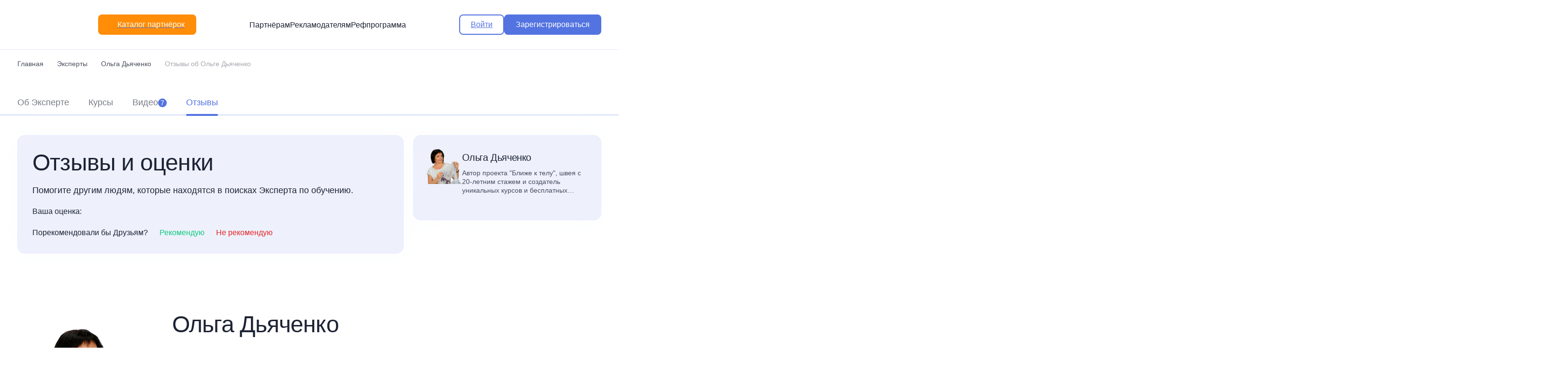

--- FILE ---
content_type: text/html; charset=UTF-8
request_url: https://salid.ru/expert/olga-dyachenko/otzyvy
body_size: 18929
content:

<!DOCTYPE html>
<html prefix=”og: http://ogp.me/ns#”  lang="ru" dir="ltr" prefix="content: http://purl.org/rss/1.0/modules/content/  dc: http://purl.org/dc/terms/  foaf: http://xmlns.com/foaf/0.1/  og: http://ogp.me/ns#  rdfs: http://www.w3.org/2000/01/rdf-schema#  schema: http://schema.org/  sioc: http://rdfs.org/sioc/ns#  sioct: http://rdfs.org/sioc/types#  skos: http://www.w3.org/2004/02/skos/core#  xsd: http://www.w3.org/2001/XMLSchema# ">
<head>
    <meta charset="utf-8" />
<meta property="og:locale" content="ru_RU" />
<meta property="og:site_name" content="Самый крупный EdTech-каталог партнёрсих программ" />
<meta property="og:image" content="https://salid.ru/https://salid.ru/sites/default/files/course/olga_dyachenko-min.png" />
<meta property="og:image:width" content="768" />
<meta property="og:image:height" content="768" />
<meta property="og:type" content="profile" />
<meta property="og:title" content="Ольга Дьяченко" />
<meta property="og:description" content="Ольга Дьяченко" />
<meta property="og:type:profile:first_name" content="Ольга" />
<meta property="og:type:profile:last_name" content="Дьяченко" />
<meta property="og:type:profile:gender" content="female" />
<meta property="og:image:secure_url" content="https://salid.ru/https://salid.ru/sites/default/files/course/olga_dyachenko-min.png" />
<meta property="vk:image" content="https://salid.ru/https://salid.ru/sites/default/files/course/olga_dyachenko-min.png" />
<meta property="fb:image" content="https://salid.ru/https://salid.ru/sites/default/files/course/olga_dyachenko-min.png" />
<meta property="og:image:alt" content="Ольга Дьяченко" />
<meta property="og:url" content="https://salid.ru/expert/olga-dyachenko/otzyvy" />
<meta property="twitter:title" content="Ольга Дьяченко" />
<meta property="twitter:description" content="Ольга Дьяченко" />
<meta property="twitter:url" content="https://salid.ru/expert/olga-dyachenko/otzyvy" />
<meta property="twitter:image" content="https://salid.ru/https://salid.ru/sites/default/files/course/olga_dyachenko-min.png" />
<meta name="description" content="Реальные отзывы о курсах Ольги Дьяченко ✅ Комментарии, впечатления и результаты тех, кто прошел обучение на САЛИД ☝️ Ещё больше читайте на сайте" />
<meta name="keywords" content="ольга дьяченко отзывы" />
<link rel="canonical" href="https://salid.ru/expert/olga-dyachenko/otzyvy" />
<meta name="MobileOptimized" content="width" />
<meta name="HandheldFriendly" content="true" />
<meta name="viewport" content="width=device-width, initial-scale=1.0" />
<link rel="shortcut icon" href="/favicon.svg" type="image/svg+xml" />

        <title>Отзывы об Ольге Дьяченко в крупнейшем каталоге САЛИД</title>
        <link rel="stylesheet" media="all" href="/sites/default/files/css/css_7FViQmoxrlODPOr4XYfK9uzWliz7t4uJtxjAi-GcdP0.css?t97fxx" />
<link rel="stylesheet" media="all" href="/sites/default/files/css/css_Lxn2y8TrhkKOpri-SpW34U96Rd3SVHSyQSdowOWTaJw.css?t97fxx" />
<link rel="stylesheet" media="all" href="/themes/magic/salid_front/css/main.min.css?v=2&amp;t97fxx" />
<link rel="stylesheet" media="all" href="/sites/default/files/css/css_ArBGDvbngK9FNPnx-oNtpBnfSse94QIVikp01fQdrDQ.css?t97fxx" />

            
<!--[if lte IE 8]>
<script src="/sites/default/files/js/js_VtafjXmRvoUgAzqzYTA3Wrjkx9wcWhjP0G4ZnnqRamA.js"></script>
<![endif]-->
<script src="https://vk.com/js/api/openapi.js?162"></script>
<script src="https://cdn.jsdelivr.net/npm/chart.js?_v=20240519184930"></script>


                                                    
                <!-- Yandex.Metrika counter -->
                <script type="text/javascript">
                    (function(m,e,t,r,i,k,a){
                        m[i]=m[i]||function(){(m[i].a=m[i].a||[]).push(arguments)};
                        m[i].l=1*new Date();
                        for (var j = 0; j < document.scripts.length; j++) {if (document.scripts[j].src === r) { return; }}
                        k=e.createElement(t),a=e.getElementsByTagName(t)[0],k.async=1,k.src=r,a.parentNode.insertBefore(k,a)
                    })(window, document,'script','https://mc.webvisor.org/metrika/tag_ww.js', 'ym');

                    ym(26877960, 'init', {webvisor:true, trackHash:true, clickmap:true, accurateTrackBounce:true, trackLinks:true});
                </script>
                <!-- /Yandex.Metrika counter -->




                </head>
<body class="user-not-logged-in path-catalog" data-user="0">
<a href="#main-content" class="visually-hidden focusable skip-link">
    Перейти к основному содержанию
</a>

  <div class="dialog-off-canvas-main-canvas" data-off-canvas-main-canvas>
    


<div class="root ">

  <header class="header">
    <div class="container">
      <div class="header__wrap">
        <div class="header__group">
          <button type="button" class="header__hamburger header__hamburger--md" data-mobile-toggle>
            <i>

              <svg class="ico-svg" viewBox="0 0 24 24" xmlns="http://www.w3.org/2000/svg">
                <use xlink:href="/themes/magic/salid_front/img/sprites/sprite.svg#menu" xmlns:xlink="http://www.w3.org/1999/xlink"></use>
              </svg>

            </i>
            <i>

              <svg class="ico-svg" viewBox="0 0 24 24" xmlns="http://www.w3.org/2000/svg">
                <use xlink:href="/themes/magic/salid_front/img/sprites/sprite.svg#close" xmlns:xlink="http://www.w3.org/1999/xlink"></use>
              </svg>

            </i>
          </button>
          <a href="/" class="header__logo">
            <img src="/themes/magic/salid_front/img/salid_logo.svg" class="img-fluid" alt="">
          </a><!-- .header__logo -->
          <div class="d-none d-block-md d-none-xl">
            <a href="/partnerskaya-programma" type="button" class="btn btn-secondary header__button">
              <i>

                <svg class="ico-svg" viewBox="0 0 24 24" xmlns="http://www.w3.org/2000/svg">
                  <use xlink:href="/themes/magic/salid_front/img/sprites/sprite.svg#menu2" xmlns:xlink="http://www.w3.org/1999/xlink"></use>
                </svg>

              </i>
              <i>

                <svg class="ico-svg" viewBox="0 0 24 24" xmlns="http://www.w3.org/2000/svg">
                  <use xlink:href="/themes/magic/salid_front/img/sprites/sprite.svg#close" xmlns:xlink="http://www.w3.org/1999/xlink"></use>
                </svg>

              </i>
              <span>Каталог</span>
            </a>
          </div>
          <div class="d-none d-block-xl">
            <a href="/partnerskaya-programma">
            <button type="button" class="btn btn-secondary header__button" >
              <i>

                <svg class="ico-svg" viewBox="0 0 24 24" xmlns="http://www.w3.org/2000/svg">
                  <use xlink:href="/themes/magic/salid_front/img/sprites/sprite.svg#menu2" xmlns:xlink="http://www.w3.org/1999/xlink"></use>
                </svg>

              </i>
              <i>

                <svg class="ico-svg" viewBox="0 0 24 24" xmlns="http://www.w3.org/2000/svg">
                  <use xlink:href="/themes/magic/salid_front/img/sprites/sprite.svg#close" xmlns:xlink="http://www.w3.org/1999/xlink"></use>
                </svg>

              </i>
              <span>Каталог партнёрок</span>
            </button>
            </a>
          </div>
        </div><!-- .header__group -->
        <div class="header__nav">
          <a href="/" class="header__link">Партнёрам</a>
          <a href="/add" class="header__link">Рекламодателям</a>
          <a href="/ref" class="header__link">Рефпрограмма</a>

        </div><!-- .header__nav -->
        <div class="header__group">

          
              <div class="d-none d-flex-md column-gap-20">
                <a href="/login">
                  <button type="button" class="btn btn-outline-primary">
                    <span>Войти</span>
                  </button>
                </a>
                <a href="/registraciya">
                  <button type="button" class="btn btn-primary">
                    <span>Зарегистрироваться</span>
                  </button>
                </a>
              </div>

          


          <button type="button" class="header__hamburger header__hamburger--sm" data-mobile-toggle>
            <i>

              <svg class="ico-svg" viewBox="0 0 24 24" xmlns="http://www.w3.org/2000/svg">
                <use xlink:href="/themes/magic/salid_front/img/sprites/sprite.svg#menu" xmlns:xlink="http://www.w3.org/1999/xlink"></use>
              </svg>

            </i>
            <i>

              <svg class="ico-svg" viewBox="0 0 24 24" xmlns="http://www.w3.org/2000/svg">
                <use xlink:href="/themes/magic/salid_front/img/sprites/sprite.svg#close" xmlns:xlink="http://www.w3.org/1999/xlink"></use>
              </svg>

            </i>
          </button>
        </div><!-- .header__group -->
      </div>
    </div>
  </header><!-- .header -->


        <div class="region region-salid-catregory-menu">
    <div id="block-categorymenu" class="block-catalog block-category-menu">
  
    
      


<div class="nav-mobile">
  <div class="nav-mobile__container">
    <div class="mb-20">
      <a href="/add" class="nav-mobile__link">Онлайн-школам</a>
    </div>
    <div class="mb-20">
      <a href="/ref" class="nav-mobile__link">Реферальная программа</a>
    </div>
    <div class="mb-20 d-none-md">
      <a href="/partnerskaya-programma">
        <button type="button" class="btn btn-secondary w-100" >
          <i>

            <svg class="ico-svg" viewBox="0 0 16 16" xmlns="http://www.w3.org/2000/svg">
              <use xlink:href="/themes/magic/salid_front/img/sprites/sprite.svg?v=2#menu2" xmlns:xlink="http://www.w3.org/1999/xlink"></use>
            </svg>

          </i>
          <span>Каталог партнёрок</span>
        </button>
      </a>
    </div>

    <div class="mb-20 d-none-md">
      <a href="/registraciya"  class="btn btn-primary w-100">
        <span>Зарегистрироваться</span>
      </a>
    </div>
    <div class="mb-20 d-none-md">
      <a href="/login"  class="btn btn-outline-primary w-100">
        <span>Войти</span>
      </a>

    </div>

    <div class="d-flex align-center justify-content-center column-gap-15">
      <a href="https://www.youtube.com/channel/UC6INC9xvFumbMJZO1XF8tpA" class="btn-social">

        <svg class="ico-svg" viewBox="0 0 60 60" xmlns="http://www.w3.org/2000/svg">
          <use xlink:href="/themes/magic/salid_front/img/sprites/sprite.svg?v=2#youtube" xmlns:xlink="http://www.w3.org/1999/xlink"></use>
        </svg>

      </a>
      <a href="https://t.me/salidru" class="btn-social">

        <svg class="ico-svg" viewBox="0 0 60 60" xmlns="http://www.w3.org/2000/svg">
          <use xlink:href="/themes/magic/salid_front/img/sprites/sprite.svg?v=2#telegram" xmlns:xlink="http://www.w3.org/1999/xlink"></use>
        </svg>

      </a>
      <a href="https://vk.com/salidru" class="btn-social">

        <svg class="ico-svg" viewBox="0 0 60 60" xmlns="http://www.w3.org/2000/svg">
          <use xlink:href="/themes/magic/salid_front/img/sprites/sprite.svg?v=2#vk" xmlns:xlink="http://www.w3.org/1999/xlink"></use>
        </svg>

      </a>
      <a href="https://vc.ru/u/1261662-salid" class="btn-social">

        <svg class="ico-svg" viewBox="0 0 60 60" xmlns="http://www.w3.org/2000/svg">
          <use xlink:href="/themes/magic/salid_front/img/sprites/sprite.svg?v=2#vc" xmlns:xlink="http://www.w3.org/1999/xlink"></use>
        </svg>

      </a>
    </div>
  </div>
</div><!-- .mobile-nav -->

<nav class="nav" data-nav><div class="nav__container"><div class="nav__primary" data-nav-primary><a  class="nav__parent active" data-nav-parent="01">
        <span>Саморазвитие</span>
        <i>

          <svg class="ico-svg" viewBox="0 0 24 24" xmlns="http://www.w3.org/2000/svg">
            <use xlink:href="/themes/magic/salid_front/img/sprites/sprite.svg#angle_right" xmlns:xlink="http://www.w3.org/1999/xlink"></use>
          </svg>

        </i>
      </a><!-- .nav__parent --><a  class="nav__parent " data-nav-parent="53">
        <span>Психология и эзотерика</span>
        <i>

          <svg class="ico-svg" viewBox="0 0 24 24" xmlns="http://www.w3.org/2000/svg">
            <use xlink:href="/themes/magic/salid_front/img/sprites/sprite.svg#angle_right" xmlns:xlink="http://www.w3.org/1999/xlink"></use>
          </svg>

        </i>
      </a><!-- .nav__parent --><a  class="nav__parent " data-nav-parent="435">
        <span>Иностранные языки</span>
        <i>

          <svg class="ico-svg" viewBox="0 0 24 24" xmlns="http://www.w3.org/2000/svg">
            <use xlink:href="/themes/magic/salid_front/img/sprites/sprite.svg#angle_right" xmlns:xlink="http://www.w3.org/1999/xlink"></use>
          </svg>

        </i>
      </a><!-- .nav__parent --><a  class="nav__parent " data-nav-parent="57">
        <span>Семья и дети</span>
        <i>

          <svg class="ico-svg" viewBox="0 0 24 24" xmlns="http://www.w3.org/2000/svg">
            <use xlink:href="/themes/magic/salid_front/img/sprites/sprite.svg#angle_right" xmlns:xlink="http://www.w3.org/1999/xlink"></use>
          </svg>

        </i>
      </a><!-- .nav__parent --><a  class="nav__parent " data-nav-parent="2700">
        <span>Школа и институт</span>
        <i>

          <svg class="ico-svg" viewBox="0 0 24 24" xmlns="http://www.w3.org/2000/svg">
            <use xlink:href="/themes/magic/salid_front/img/sprites/sprite.svg#angle_right" xmlns:xlink="http://www.w3.org/1999/xlink"></use>
          </svg>

        </i>
      </a><!-- .nav__parent --><a  class="nav__parent " data-nav-parent="1583">
        <span>Хобби и увлечения</span>
        <i>

          <svg class="ico-svg" viewBox="0 0 24 24" xmlns="http://www.w3.org/2000/svg">
            <use xlink:href="/themes/magic/salid_front/img/sprites/sprite.svg#angle_right" xmlns:xlink="http://www.w3.org/1999/xlink"></use>
          </svg>

        </i>
      </a><!-- .nav__parent --><a  class="nav__parent " data-nav-parent="94">
        <span>Здоровье и спорт</span>
        <i>

          <svg class="ico-svg" viewBox="0 0 24 24" xmlns="http://www.w3.org/2000/svg">
            <use xlink:href="/themes/magic/salid_front/img/sprites/sprite.svg#angle_right" xmlns:xlink="http://www.w3.org/1999/xlink"></use>
          </svg>

        </i>
      </a><!-- .nav__parent --><a  class="nav__parent " data-nav-parent="9">
        <span>Для женщин</span>
        <i>

          <svg class="ico-svg" viewBox="0 0 24 24" xmlns="http://www.w3.org/2000/svg">
            <use xlink:href="/themes/magic/salid_front/img/sprites/sprite.svg#angle_right" xmlns:xlink="http://www.w3.org/1999/xlink"></use>
          </svg>

        </i>
      </a><!-- .nav__parent --><a  class="nav__parent " data-nav-parent="88">
        <span>Для мужчин</span>
        <i>

          <svg class="ico-svg" viewBox="0 0 24 24" xmlns="http://www.w3.org/2000/svg">
            <use xlink:href="/themes/magic/salid_front/img/sprites/sprite.svg#angle_right" xmlns:xlink="http://www.w3.org/1999/xlink"></use>
          </svg>

        </i>
      </a><!-- .nav__parent --><a  class="nav__parent " data-nav-parent="5">
        <span>Бизнес и финансы</span>
        <i>

          <svg class="ico-svg" viewBox="0 0 24 24" xmlns="http://www.w3.org/2000/svg">
            <use xlink:href="/themes/magic/salid_front/img/sprites/sprite.svg#angle_right" xmlns:xlink="http://www.w3.org/1999/xlink"></use>
          </svg>

        </i>
      </a><!-- .nav__parent --><a  class="nav__parent " data-nav-parent="2615">
        <span>Маркетинг и реклама</span>
        <i>

          <svg class="ico-svg" viewBox="0 0 24 24" xmlns="http://www.w3.org/2000/svg">
            <use xlink:href="/themes/magic/salid_front/img/sprites/sprite.svg#angle_right" xmlns:xlink="http://www.w3.org/1999/xlink"></use>
          </svg>

        </i>
      </a><!-- .nav__parent --><a  class="nav__parent " data-nav-parent="45">
        <span>Инвестирование и трейдинг</span>
        <i>

          <svg class="ico-svg" viewBox="0 0 24 24" xmlns="http://www.w3.org/2000/svg">
            <use xlink:href="/themes/magic/salid_front/img/sprites/sprite.svg#angle_right" xmlns:xlink="http://www.w3.org/1999/xlink"></use>
          </svg>

        </i>
      </a><!-- .nav__parent --><a  class="nav__parent " data-nav-parent="4029">
        <span>Удалённая работа</span>
        <i>

          <svg class="ico-svg" viewBox="0 0 24 24" xmlns="http://www.w3.org/2000/svg">
            <use xlink:href="/themes/magic/salid_front/img/sprites/sprite.svg#angle_right" xmlns:xlink="http://www.w3.org/1999/xlink"></use>
          </svg>

        </i>
      </a><!-- .nav__parent --><a  class="nav__parent " data-nav-parent="3873">
        <span>Повышение квалификации</span>
        <i>

          <svg class="ico-svg" viewBox="0 0 24 24" xmlns="http://www.w3.org/2000/svg">
            <use xlink:href="/themes/magic/salid_front/img/sprites/sprite.svg#angle_right" xmlns:xlink="http://www.w3.org/1999/xlink"></use>
          </svg>

        </i>
      </a><!-- .nav__parent --><a  class="nav__parent " data-nav-parent="2651">
        <span>Программирование</span>
        <i>

          <svg class="ico-svg" viewBox="0 0 24 24" xmlns="http://www.w3.org/2000/svg">
            <use xlink:href="/themes/magic/salid_front/img/sprites/sprite.svg#angle_right" xmlns:xlink="http://www.w3.org/1999/xlink"></use>
          </svg>

        </i>
      </a><!-- .nav__parent --><a  class="nav__parent " data-nav-parent="3840">
        <span>Дизайн и архитектура</span>
        <i>

          <svg class="ico-svg" viewBox="0 0 24 24" xmlns="http://www.w3.org/2000/svg">
            <use xlink:href="/themes/magic/salid_front/img/sprites/sprite.svg#angle_right" xmlns:xlink="http://www.w3.org/1999/xlink"></use>
          </svg>

        </i>
      </a><!-- .nav__parent --><a  class="nav__parent " data-nav-parent="427">
        <span>Ремонт и строительство</span>
        <i>

          <svg class="ico-svg" viewBox="0 0 24 24" xmlns="http://www.w3.org/2000/svg">
            <use xlink:href="/themes/magic/salid_front/img/sprites/sprite.svg#angle_right" xmlns:xlink="http://www.w3.org/1999/xlink"></use>
          </svg>

        </i>
      </a><!-- .nav__parent --></div><div class="nav__secondary" data-nav-secondary>

<div class="nav__child" data-nav-child="01">
    <div class="nav__header">
        <button type="button" class="nav__back" data-nav-backward>

            <svg class="ico-svg" viewBox="0 0 24 24" xmlns="http://www.w3.org/2000/svg">
                <use xlink:href="/themes/magic/salid_front/img/sprites/sprite.svg#arrow_prev"
                     xmlns:xlink="http://www.w3.org/1999/xlink"></use>
            </svg>

        </button>
        <div class="nav__title">Саморазвитие</div>
    </div><!-- .nav__header -->
                                                                                                                                                                                    
            <div class="nav__body">

                <div class="nav__menu">

                    
                        <div class="nav-group">
                            <div class="nav-group__title">
                                <a href="/ehffektivnost">Личная эффективность</a>
                            </div>
                            <ul class="nav-group__menu">
                                                                    <li class="nav-group__item">
                                        <a href="/samodisciplina"
                                           class="nav-group__link">Самодисциплина</a>
                                    </li>
                                                                    <li class="nav-group__item">
                                        <a href="/planirovanie"
                                           class="nav-group__link">Тайм-менеджмент</a>
                                    </li>
                                                                    <li class="nav-group__item">
                                        <a href="/celi-zhelaniya"
                                           class="nav-group__link">Цели и желания</a>
                                    </li>
                                                            </ul>
                        </div><!-- .nav-group -->




                    
                        <div class="nav-group">
                            <div class="nav-group__title">
                                <a href="/lichnostnyj-rost">Личностный рост</a>
                            </div>
                            <ul class="nav-group__menu">
                                                                    <li class="nav-group__item">
                                        <a href="/liderstvo"
                                           class="nav-group__link">Лидерство</a>
                                    </li>
                                                                    <li class="nav-group__item">
                                        <a href="/motivaciya"
                                           class="nav-group__link">Мотивация</a>
                                    </li>
                                                                    <li class="nav-group__item">
                                        <a href="/strahi"
                                           class="nav-group__link">Преодоление страхов</a>
                                    </li>
                                                                    <li class="nav-group__item">
                                        <a href="/privlechenie-deneg"
                                           class="nav-group__link">Привлечение денег</a>
                                    </li>
                                                                    <li class="nav-group__item">
                                        <a href="/samoocenka"
                                           class="nav-group__link">Самооценка</a>
                                    </li>
                                                                    <li class="nav-group__item">
                                        <a href="/samorealizaciya"
                                           class="nav-group__link">Самореализация</a>
                                    </li>
                                                                    <li class="nav-group__item">
                                        <a href="/finansy"
                                           class="nav-group__link">Финансовая грамотность</a>
                                    </li>
                                                            </ul>
                        </div><!-- .nav-group -->




                    
                        <div class="nav-group">
                            <div class="nav-group__title">
                                <a href="/navyki">Развитие навыков</a>
                            </div>
                            <ul class="nav-group__menu">
                                                                    <li class="nav-group__item">
                                        <a href="/netvorking"
                                           class="nav-group__link">Нетворкинг</a>
                                    </li>
                                                                    <li class="nav-group__item">
                                        <a href="/kommunikaciya"
                                           class="nav-group__link">Ораторское искусство</a>
                                    </li>
                                                                    <li class="nav-group__item">
                                        <a href="/razvitie-intellekta"
                                           class="nav-group__link">Развитие интеллекта</a>
                                    </li>
                                                                    <li class="nav-group__item">
                                        <a href="/skorochtenie"
                                           class="nav-group__link">Скорочтение</a>
                                    </li>
                                                                    <li class="nav-group__item">
                                        <a href="/pamyat"
                                           class="nav-group__link">Улучшение памяти</a>
                                    </li>
                                                                    <li class="nav-group__item">
                                        <a href="/ehmocii"
                                           class="nav-group__link">Управление эмоциями</a>
                                    </li>
                                                                    <li class="nav-group__item">
                                        <a href="/privychki"
                                           class="nav-group__link">Формирование привычек</a>
                                    </li>
                                                            </ul>
                        </div><!-- .nav-group -->




                                    </div><!-- .nav__menu -->

                <div class="nav__offers">

                                            
<div class="card">
    <div class="nav-offer">
        <div class="nav-offer__tags">
                        <a href="#" class="tag tag--round tag--green">
                <span>Новинка</span>
            </a>
                                            </div><!-- .nav-offer__tags -->
        <div class="nav-offer__media">
            <a href="/kurs/klub-udalenshchikov" class="nav-offer__image">
                <picture>
                    <source srcset="/sites/default/files/course/udalenschiki-min.png"
                            type="image/webp">
                    <img src="/sites/default/files/course/udalenschiki-min.png"
                         class="img-fluid" alt="">
                </picture>
            </a>
        </div>
        <div class="nav-offer__title">
            <a href="/kurs/klub-udalenshchikov">Клуб Удалёнщиков</a>
        </div>
    </div><!-- .nav-offer -->
</div><!-- .card -->

                                            
<div class="card">
    <div class="nav-offer">
        <div class="nav-offer__tags">
                        <a href="#" class="tag tag--round tag--green">
                <span>Новинка</span>
            </a>
                                            </div><!-- .nav-offer__tags -->
        <div class="nav-offer__media">
            <a href="/kurs/12-stupeney-na-puti-k-sebe" class="nav-offer__image">
                <picture>
                    <source srcset="/sites/default/files/course/12_stupeney_na_puti_k_sebe-min.png"
                            type="image/webp">
                    <img src="/sites/default/files/course/12_stupeney_na_puti_k_sebe-min.png"
                         class="img-fluid" alt="">
                </picture>
            </a>
        </div>
        <div class="nav-offer__title">
            <a href="/kurs/12-stupeney-na-puti-k-sebe">12 ступеней на пути к себе. 12 шагов к своему подсознанию</a>
        </div>
    </div><!-- .nav-offer -->
</div><!-- .card -->

                    
                </div><!-- .nav__offers -->

            </div><!-- .nav__body -->


                                                            </div><!-- .nav__child 10 -->

<div class="nav__child" data-nav-child="53">
    <div class="nav__header">
        <button type="button" class="nav__back" data-nav-backward>

            <svg class="ico-svg" viewBox="0 0 24 24" xmlns="http://www.w3.org/2000/svg">
                <use xlink:href="/themes/magic/salid_front/img/sprites/sprite.svg#arrow_prev"
                     xmlns:xlink="http://www.w3.org/1999/xlink"></use>
            </svg>

        </button>
        <div class="nav__title">Психология и эзотерика</div>
    </div><!-- .nav__header -->
                                                                                                                                                            
            <div class="nav__body">

                <div class="nav__menu">

                    
                        <div class="nav-group">
                            <div class="nav-group__title">
                                <a href="/psihologiya-cheloveka">Общая психология</a>
                            </div>
                            <ul class="nav-group__menu">
                                                                    <li class="nav-group__item">
                                        <a href="/detskaya-psihologiya"
                                           class="nav-group__link">Детская психология</a>
                                    </li>
                                                                    <li class="nav-group__item">
                                        <a href="/parapsihologiya"
                                           class="nav-group__link">Парапсихология</a>
                                    </li>
                                                                    <li class="nav-group__item">
                                        <a href="/psihologiya-zhenshchin"
                                           class="nav-group__link">Психология женщин</a>
                                    </li>
                                                                    <li class="nav-group__item">
                                        <a href="/psihologiya-muzhchin"
                                           class="nav-group__link">Психология мужчин</a>
                                    </li>
                                                                    <li class="nav-group__item">
                                        <a href="/psihologiya-otnoshenij"
                                           class="nav-group__link">Психология отношений</a>
                                    </li>
                                                                    <li class="nav-group__item">
                                        <a href="/socialnaya-psihologiya"
                                           class="nav-group__link">Социальная психология</a>
                                    </li>
                                                            </ul>
                        </div><!-- .nav-group -->




                    
                        <div class="nav-group">
                            <div class="nav-group__title">
                                <a href="/psihologicheskie-tehniki">Психологические техники</a>
                            </div>
                            <ul class="nav-group__menu">
                                                                    <li class="nav-group__item">
                                        <a href="/nlp"
                                           class="nav-group__link">НЛП</a>
                                    </li>
                                                                    <li class="nav-group__item">
                                        <a href="/rasstanovki"
                                           class="nav-group__link">Расстановки</a>
                                    </li>
                                                            </ul>
                        </div><!-- .nav-group -->




                    
                        <div class="nav-group">
                            <div class="nav-group__title">
                                <a href="/ezoterika">Эзотерика</a>
                            </div>
                            <ul class="nav-group__menu">
                                                                    <li class="nav-group__item">
                                        <a href="/astrologiya"
                                           class="nav-group__link">Астрология</a>
                                    </li>
                                                                    <li class="nav-group__item">
                                        <a href="/numerologiya"
                                           class="nav-group__link">Нумерология</a>
                                    </li>
                                                                    <li class="nav-group__item">
                                        <a href="/taro"
                                           class="nav-group__link">Таро</a>
                                    </li>
                                                            </ul>
                        </div><!-- .nav-group -->




                                    </div><!-- .nav__menu -->

                <div class="nav__offers">

                                            
<div class="card">
    <div class="nav-offer">
        <div class="nav-offer__tags">
                        <a href="#" class="tag tag--round tag--green">
                <span>Новинка</span>
            </a>
                                            </div><!-- .nav-offer__tags -->
        <div class="nav-offer__media">
            <a href="/kurs/ehnergiya-zhizni" class="nav-offer__image">
                <picture>
                    <source srcset="/sites/default/files/course/energiya_zhizni-min.png"
                            type="image/webp">
                    <img src="/sites/default/files/course/energiya_zhizni-min.png"
                         class="img-fluid" alt="">
                </picture>
            </a>
        </div>
        <div class="nav-offer__title">
            <a href="/kurs/ehnergiya-zhizni">Энергия жизни</a>
        </div>
    </div><!-- .nav-offer -->
</div><!-- .card -->

                                            
<div class="card">
    <div class="nav-offer">
        <div class="nav-offer__tags">
                        <a href="#" class="tag tag--round tag--green">
                <span>Новинка</span>
            </a>
                                            </div><!-- .nav-offer__tags -->
        <div class="nav-offer__media">
            <a href="/kurs/magiya-zhenskoy-seksualnosti" class="nav-offer__image">
                <picture>
                    <source srcset="/sites/default/files/course/magiya_zhenskoy_seksualnosti-min.png"
                            type="image/webp">
                    <img src="/sites/default/files/course/magiya_zhenskoy_seksualnosti-min.png"
                         class="img-fluid" alt="">
                </picture>
            </a>
        </div>
        <div class="nav-offer__title">
            <a href="/kurs/magiya-zhenskoy-seksualnosti">Магия женской сексуальности. Как стать Женщиной, о которой мечтает каждый мужчина</a>
        </div>
    </div><!-- .nav-offer -->
</div><!-- .card -->

                    
                </div><!-- .nav__offers -->

            </div><!-- .nav__body -->


                                                                                    </div><!-- .nav__child 10 -->

<div class="nav__child" data-nav-child="435">
    <div class="nav__header">
        <button type="button" class="nav__back" data-nav-backward>

            <svg class="ico-svg" viewBox="0 0 24 24" xmlns="http://www.w3.org/2000/svg">
                <use xlink:href="/themes/magic/salid_front/img/sprites/sprite.svg#arrow_prev"
                     xmlns:xlink="http://www.w3.org/1999/xlink"></use>
            </svg>

        </button>
        <div class="nav__title">Иностранные языки</div>
    </div><!-- .nav__header -->
                                                                                                
            <div class="nav__body">

                <div class="nav__menu">

                    
                        <div class="nav-group">
                            <div class="nav-group__title">
                                <a href="/english">Английский язык</a>
                            </div>
                            <ul class="nav-group__menu">
                                                            </ul>
                        </div><!-- .nav-group -->




                    
                        <div class="nav-group">
                            <div class="nav-group__title">
                                <a href="/ispanskij">Испанский язык</a>
                            </div>
                            <ul class="nav-group__menu">
                                                            </ul>
                        </div><!-- .nav-group -->




                    
                        <div class="nav-group">
                            <div class="nav-group__title">
                                <a href="/italyanskij">Итальянский язык</a>
                            </div>
                            <ul class="nav-group__menu">
                                                            </ul>
                        </div><!-- .nav-group -->




                    
                        <div class="nav-group">
                            <div class="nav-group__title">
                                <a href="/kitajskij">Китайский язык</a>
                            </div>
                            <ul class="nav-group__menu">
                                                            </ul>
                        </div><!-- .nav-group -->




                    
                        <div class="nav-group">
                            <div class="nav-group__title">
                                <a href="/nemeckij">Немецкий язык</a>
                            </div>
                            <ul class="nav-group__menu">
                                                            </ul>
                        </div><!-- .nav-group -->




                    
                        <div class="nav-group">
                            <div class="nav-group__title">
                                <a href="/francuzskij">Французский язык</a>
                            </div>
                            <ul class="nav-group__menu">
                                                            </ul>
                        </div><!-- .nav-group -->




                    
                        <div class="nav-group">
                            <div class="nav-group__title">
                                <a href="/yaponskij">Японский язык</a>
                            </div>
                            <ul class="nav-group__menu">
                                                            </ul>
                        </div><!-- .nav-group -->




                                    </div><!-- .nav__menu -->

                <div class="nav__offers">

                                            
<div class="card">
    <div class="nav-offer">
        <div class="nav-offer__tags">
                        <a href="#" class="tag tag--round tag--green">
                <span>Новинка</span>
            </a>
                                            </div><!-- .nav-offer__tags -->
        <div class="nav-offer__media">
            <a href="/kurs/analiziruem-kriptorynok-pravilno" class="nav-offer__image">
                <picture>
                    <source srcset="/sites/default/files/course/analiziruem_kriptorynok_pravilno-min.png"
                            type="image/webp">
                    <img src="/sites/default/files/course/analiziruem_kriptorynok_pravilno-min.png"
                         class="img-fluid" alt="">
                </picture>
            </a>
        </div>
        <div class="nav-offer__title">
            <a href="/kurs/analiziruem-kriptorynok-pravilno">Анализируем крипторынок правильно</a>
        </div>
    </div><!-- .nav-offer -->
</div><!-- .card -->

                    
                </div><!-- .nav__offers -->

            </div><!-- .nav__body -->


                                                                                                                                                </div><!-- .nav__child 10 -->

<div class="nav__child" data-nav-child="57">
    <div class="nav__header">
        <button type="button" class="nav__back" data-nav-backward>

            <svg class="ico-svg" viewBox="0 0 24 24" xmlns="http://www.w3.org/2000/svg">
                <use xlink:href="/themes/magic/salid_front/img/sprites/sprite.svg#arrow_prev"
                     xmlns:xlink="http://www.w3.org/1999/xlink"></use>
            </svg>

        </button>
        <div class="nav__title">Семья и дети</div>
    </div><!-- .nav__header -->
                                                                                                                                                                                                
            <div class="nav__body">

                <div class="nav__menu">

                    
                        <div class="nav-group">
                            <div class="nav-group__title">
                                <a href="/roditeli">Для родителей</a>
                            </div>
                            <ul class="nav-group__menu">
                                                                    <li class="nav-group__item">
                                        <a href="/beremennost"
                                           class="nav-group__link">Беременность и роды</a>
                                    </li>
                                                                    <li class="nav-group__item">
                                        <a href="/otnosheniya"
                                           class="nav-group__link">Отношения</a>
                                    </li>
                                                            </ul>
                        </div><!-- .nav-group -->




                    
                        <div class="nav-group">
                            <div class="nav-group__title">
                                <a href="/razvitie-detej">Развитие детей</a>
                            </div>
                            <ul class="nav-group__menu">
                                                                    <li class="nav-group__item">
                                        <a href="/vospitanie-detej"
                                           class="nav-group__link">Воспитание детей</a>
                                    </li>
                                                                    <li class="nav-group__item">
                                        <a href="/detskoe-pitanie"
                                           class="nav-group__link">Детское питание</a>
                                    </li>
                                                                    <li class="nav-group__item">
                                        <a href="/razvitie-shkolnika"
                                           class="nav-group__link">Для школьников</a>
                                    </li>
                                                                    <li class="nav-group__item">
                                        <a href="/zdorove-rebyonka"
                                           class="nav-group__link">Здоровье ребёнка</a>
                                    </li>
                                                                    <li class="nav-group__item">
                                        <a href="/logopediya"
                                           class="nav-group__link">Логопедия</a>
                                    </li>
                                                            </ul>
                        </div><!-- .nav-group -->




                                    </div><!-- .nav__menu -->

                <div class="nav__offers">

                                            
<div class="card">
    <div class="nav-offer">
        <div class="nav-offer__tags">
                                            </div><!-- .nav-offer__tags -->
        <div class="nav-offer__media">
            <a href="/kurs/matematika-dlya-shkolnikov-1-8-klass" class="nav-offer__image">
                <picture>
                    <source srcset="/sites/default/files/course/matematika_dlya_shkolnikov-min.png"
                            type="image/webp">
                    <img src="/sites/default/files/course/matematika_dlya_shkolnikov-min.png"
                         class="img-fluid" alt="">
                </picture>
            </a>
        </div>
        <div class="nav-offer__title">
            <a href="/kurs/matematika-dlya-shkolnikov-1-8-klass">Математика для школьников 1-8 класс</a>
        </div>
    </div><!-- .nav-offer -->
</div><!-- .card -->

                                            
<div class="card">
    <div class="nav-offer">
        <div class="nav-offer__tags">
                                            </div><!-- .nav-offer__tags -->
        <div class="nav-offer__media">
            <a href="/kurs/mentalnaya-arifmetika-dlya-detey-ot-5-do-14-let" class="nav-offer__image">
                <picture>
                    <source srcset="/sites/default/files/course/mentalnaya_arifmetika-min.png"
                            type="image/webp">
                    <img src="/sites/default/files/course/mentalnaya_arifmetika-min.png"
                         class="img-fluid" alt="">
                </picture>
            </a>
        </div>
        <div class="nav-offer__title">
            <a href="/kurs/mentalnaya-arifmetika-dlya-detey-ot-5-do-14-let">Ментальная арифметика для детей от 5 до 14 лет</a>
        </div>
    </div><!-- .nav-offer -->
</div><!-- .card -->

                    
                </div><!-- .nav__offers -->

            </div><!-- .nav__body -->


                                                </div><!-- .nav__child 10 -->

<div class="nav__child" data-nav-child="2700">
    <div class="nav__header">
        <button type="button" class="nav__back" data-nav-backward>

            <svg class="ico-svg" viewBox="0 0 24 24" xmlns="http://www.w3.org/2000/svg">
                <use xlink:href="/themes/magic/salid_front/img/sprites/sprite.svg#arrow_prev"
                     xmlns:xlink="http://www.w3.org/1999/xlink"></use>
            </svg>

        </button>
        <div class="nav__title">Школа и институт</div>
    </div><!-- .nav__header -->
                                                                                                                                                                                                                                    
            <div class="nav__body">

                <div class="nav__menu">

                    
                        <div class="nav-group">
                            <div class="nav-group__title">
                                <a href="/podgotovka-k-ege">Подготовка к ЕГЭ</a>
                            </div>
                            <ul class="nav-group__menu">
                                                            </ul>
                        </div><!-- .nav-group -->




                    
                        <div class="nav-group">
                            <div class="nav-group__title">
                                <a href="/podgotovka-k-oge">Подготовка к ОГЭ</a>
                            </div>
                            <ul class="nav-group__menu">
                                                            </ul>
                        </div><!-- .nav-group -->




                    
                        <div class="nav-group">
                            <div class="nav-group__title">
                                <a href="/podgotovka-k-shkole">Подготовка к школе</a>
                            </div>
                            <ul class="nav-group__menu">
                                                            </ul>
                        </div><!-- .nav-group -->




                    
                        <div class="nav-group">
                            <div class="nav-group__title">
                                <a href="/programmirovanie-dlya-detey">Программирование для детей</a>
                            </div>
                            <ul class="nav-group__menu">
                                                            </ul>
                        </div><!-- .nav-group -->




                    
                        <div class="nav-group">
                            <div class="nav-group__title">
                                <a href="/razvitie-shkolnikov">Развитие школьников</a>
                            </div>
                            <ul class="nav-group__menu">
                                                            </ul>
                        </div><!-- .nav-group -->




                                    </div><!-- .nav__menu -->

                <div class="nav__offers">

                                            
<div class="card">
    <div class="nav-offer">
        <div class="nav-offer__tags">
                                            </div><!-- .nav-offer__tags -->
        <div class="nav-offer__media">
            <a href="/kurs/matematika-dlya-shkolnikov-1-8-klass" class="nav-offer__image">
                <picture>
                    <source srcset="/sites/default/files/course/matematika_dlya_shkolnikov-min.png"
                            type="image/webp">
                    <img src="/sites/default/files/course/matematika_dlya_shkolnikov-min.png"
                         class="img-fluid" alt="">
                </picture>
            </a>
        </div>
        <div class="nav-offer__title">
            <a href="/kurs/matematika-dlya-shkolnikov-1-8-klass">Математика для школьников 1-8 класс</a>
        </div>
    </div><!-- .nav-offer -->
</div><!-- .card -->

                                            
<div class="card">
    <div class="nav-offer">
        <div class="nav-offer__tags">
                        <a href="#" class="tag tag--round tag--green">
                <span>Новинка</span>
            </a>
                                            </div><!-- .nav-offer__tags -->
        <div class="nav-offer__media">
            <a href="/kurs/podgotovka-k-ege-i-oge-po-vsem-predmetam" class="nav-offer__image">
                <picture>
                    <source srcset="/sites/default/files/course/podgotovka_k_ege_i_oge_po_vsem_predmetam-min.png"
                            type="image/webp">
                    <img src="/sites/default/files/course/podgotovka_k_ege_i_oge_po_vsem_predmetam-min.png"
                         class="img-fluid" alt="">
                </picture>
            </a>
        </div>
        <div class="nav-offer__title">
            <a href="/kurs/podgotovka-k-ege-i-oge-po-vsem-predmetam">Подготовка к ЕГЭ и ОГЭ по всем предметам</a>
        </div>
    </div><!-- .nav-offer -->
</div><!-- .card -->

                    
                </div><!-- .nav__offers -->

            </div><!-- .nav__body -->


            </div><!-- .nav__child 10 -->

<div class="nav__child" data-nav-child="1583">
    <div class="nav__header">
        <button type="button" class="nav__back" data-nav-backward>

            <svg class="ico-svg" viewBox="0 0 24 24" xmlns="http://www.w3.org/2000/svg">
                <use xlink:href="/themes/magic/salid_front/img/sprites/sprite.svg#arrow_prev"
                     xmlns:xlink="http://www.w3.org/1999/xlink"></use>
            </svg>

        </button>
        <div class="nav__title">Хобби и увлечения</div>
    </div><!-- .nav__header -->
                                                                                                                                                                                                                        
            <div class="nav__body">

                <div class="nav__menu">

                    
                        <div class="nav-group">
                            <div class="nav-group__title">
                                <a href="/videomontaj">Видео</a>
                            </div>
                            <ul class="nav-group__menu">
                                                            </ul>
                        </div><!-- .nav-group -->




                    
                        <div class="nav-group">
                            <div class="nav-group__title">
                                <a href="/kulinariya">Кулинария</a>
                            </div>
                            <ul class="nav-group__menu">
                                                            </ul>
                        </div><!-- .nav-group -->




                    
                        <div class="nav-group">
                            <div class="nav-group__title">
                                <a href="/moda">Мода и стиль</a>
                            </div>
                            <ul class="nav-group__menu">
                                                            </ul>
                        </div><!-- .nav-group -->




                    
                        <div class="nav-group">
                            <div class="nav-group__title">
                                <a href="/obustrojstvo-doma">Обустройство дома</a>
                            </div>
                            <ul class="nav-group__menu">
                                                                    <li class="nav-group__item">
                                        <a href="/zhivotnye"
                                           class="nav-group__link">Животные</a>
                                    </li>
                                                                    <li class="nav-group__item">
                                        <a href="/sad-ogorod"
                                           class="nav-group__link">Сад и огород</a>
                                    </li>
                                                            </ul>
                        </div><!-- .nav-group -->




                    
                        <div class="nav-group">
                            <div class="nav-group__title">
                                <a href="/puteshestviya">Путешествия</a>
                            </div>
                            <ul class="nav-group__menu">
                                                                    <li class="nav-group__item">
                                        <a href="/auto"
                                           class="nav-group__link">Автомобиль</a>
                                    </li>
                                                            </ul>
                        </div><!-- .nav-group -->




                    
                        <div class="nav-group">
                            <div class="nav-group__title">
                                <a href="/rukodelie">Рукоделие</a>
                            </div>
                            <ul class="nav-group__menu">
                                                                    <li class="nav-group__item">
                                        <a href="/valyanie"
                                           class="nav-group__link">Валяние</a>
                                    </li>
                                                                    <li class="nav-group__item">
                                        <a href="/vyazanie"
                                           class="nav-group__link">Вязание</a>
                                    </li>
                                                                    <li class="nav-group__item">
                                        <a href="/shityo"
                                           class="nav-group__link">Кройка и шитьё</a>
                                    </li>
                                                                    <li class="nav-group__item">
                                        <a href="/lepka"
                                           class="nav-group__link">Лепка</a>
                                    </li>
                                                                    <li class="nav-group__item">
                                        <a href="/scrapbooking"
                                           class="nav-group__link">Скрапбукинг</a>
                                    </li>
                                                                    <li class="nav-group__item">
                                        <a href="/floristika"
                                           class="nav-group__link">Флористика</a>
                                    </li>
                                                            </ul>
                        </div><!-- .nav-group -->




                    
                        <div class="nav-group">
                            <div class="nav-group__title">
                                <a href="/tvorchestvo">Творчество</a>
                            </div>
                            <ul class="nav-group__menu">
                                                                    <li class="nav-group__item">
                                        <a href="/aktyorskoe-masterstvo"
                                           class="nav-group__link">Актёрское мастерство</a>
                                    </li>
                                                                    <li class="nav-group__item">
                                        <a href="/vokal"
                                           class="nav-group__link">Вокал</a>
                                    </li>
                                                                    <li class="nav-group__item">
                                        <a href="/risovanie"
                                           class="nav-group__link">Живопись и рисование</a>
                                    </li>
                                                                    <li class="nav-group__item">
                                        <a href="/music"
                                           class="nav-group__link">Музыка</a>
                                    </li>
                                                                    <li class="nav-group__item">
                                        <a href="/tancy"
                                           class="nav-group__link">Танцы</a>
                                    </li>
                                                            </ul>
                        </div><!-- .nav-group -->




                    
                        <div class="nav-group">
                            <div class="nav-group__title">
                                <a href="/tekhnika">Техника</a>
                            </div>
                            <ul class="nav-group__menu">
                                                            </ul>
                        </div><!-- .nav-group -->




                    
                        <div class="nav-group">
                            <div class="nav-group__title">
                                <a href="/foto">Фотография</a>
                            </div>
                            <ul class="nav-group__menu">
                                                            </ul>
                        </div><!-- .nav-group -->




                                    </div><!-- .nav__menu -->

                <div class="nav__offers">

                                            
<div class="card">
    <div class="nav-offer">
        <div class="nav-offer__tags">
                        <a href="#" class="tag tag--round tag--green">
                <span>Новинка</span>
            </a>
                                            </div><!-- .nav-offer__tags -->
        <div class="nav-offer__media">
            <a href="/kurs/o-chyom-laet-vasha-sobaka" class="nav-offer__image">
                <picture>
                    <source srcset="/sites/default/files/course/lay-min.png"
                            type="image/webp">
                    <img src="/sites/default/files/course/lay-min.png"
                         class="img-fluid" alt="">
                </picture>
            </a>
        </div>
        <div class="nav-offer__title">
            <a href="/kurs/o-chyom-laet-vasha-sobaka">О чём лает ваша собака</a>
        </div>
    </div><!-- .nav-offer -->
</div><!-- .card -->

                                            
<div class="card">
    <div class="nav-offer">
        <div class="nav-offer__tags">
                        <a href="#" class="tag tag--round tag--green">
                <span>Новинка</span>
            </a>
                                            </div><!-- .nav-offer__tags -->
        <div class="nav-offer__media">
            <a href="/kurs/videogid-po-shchenku" class="nav-offer__image">
                <picture>
                    <source srcset="/sites/default/files/course/videogid_po_schenku-min.png"
                            type="image/webp">
                    <img src="/sites/default/files/course/videogid_po_schenku-min.png"
                         class="img-fluid" alt="">
                </picture>
            </a>
        </div>
        <div class="nav-offer__title">
            <a href="/kurs/videogid-po-shchenku">Видеогид по щенку</a>
        </div>
    </div><!-- .nav-offer -->
</div><!-- .card -->

                    
                </div><!-- .nav__offers -->

            </div><!-- .nav__body -->


                        </div><!-- .nav__child 10 -->

<div class="nav__child" data-nav-child="94">
    <div class="nav__header">
        <button type="button" class="nav__back" data-nav-backward>

            <svg class="ico-svg" viewBox="0 0 24 24" xmlns="http://www.w3.org/2000/svg">
                <use xlink:href="/themes/magic/salid_front/img/sprites/sprite.svg#arrow_prev"
                     xmlns:xlink="http://www.w3.org/1999/xlink"></use>
            </svg>

        </button>
        <div class="nav__title">Здоровье и спорт</div>
    </div><!-- .nav__header -->
                                                                        
            <div class="nav__body">

                <div class="nav__menu">

                    
                        <div class="nav-group">
                            <div class="nav-group__title">
                                <a href="/boevye-iskusstva">Боевые искусства</a>
                            </div>
                            <ul class="nav-group__menu">
                                                                    <li class="nav-group__item">
                                        <a href="/samooborona"
                                           class="nav-group__link">Самооборона</a>
                                    </li>
                                                            </ul>
                        </div><!-- .nav-group -->




                    
                        <div class="nav-group">
                            <div class="nav-group__title">
                                <a href="/dieta">Диета и похудение</a>
                            </div>
                            <ul class="nav-group__menu">
                                                                    <li class="nav-group__item">
                                        <a href="/gimnastika"
                                           class="nav-group__link">Гимнастика</a>
                                    </li>
                                                                    <li class="nav-group__item">
                                        <a href="/joga-pilates"
                                           class="nav-group__link">Йога и пилатес</a>
                                    </li>
                                                                    <li class="nav-group__item">
                                        <a href="/pravilnoe-pitanie"
                                           class="nav-group__link">Правильное питание</a>
                                    </li>
                                                                    <li class="nav-group__item">
                                        <a href="/sportivnoe-pitanie"
                                           class="nav-group__link">Спортивное питание</a>
                                    </li>
                                                                    <li class="nav-group__item">
                                        <a href="/fitnes"
                                           class="nav-group__link">Фитнес</a>
                                    </li>
                                                            </ul>
                        </div><!-- .nav-group -->




                    
                        <div class="nav-group">
                            <div class="nav-group__title">
                                <a href="/medicina">Медицина и лечение</a>
                            </div>
                            <ul class="nav-group__menu">
                                                                    <li class="nav-group__item">
                                        <a href="/meditaciya"
                                           class="nav-group__link">Медитация</a>
                                    </li>
                                                                    <li class="nav-group__item">
                                        <a href="/netradicionnaya-medicina"
                                           class="nav-group__link">Нетрадиционная медицина</a>
                                    </li>
                                                                    <li class="nav-group__item">
                                        <a href="/psihicheskoe-zdorove"
                                           class="nav-group__link">Психическое здоровье</a>
                                    </li>
                                                            </ul>
                        </div><!-- .nav-group -->




                    
                        <div class="nav-group">
                            <div class="nav-group__title">
                                <a href="/sport">Спорт</a>
                            </div>
                            <ul class="nav-group__menu">
                                                                    <li class="nav-group__item">
                                        <a href="/bodibilding"
                                           class="nav-group__link">Бодибилдинг</a>
                                    </li>
                                                                    <li class="nav-group__item">
                                        <a href="/kibersport"
                                           class="nav-group__link">Киберспорт</a>
                                    </li>
                                                                    <li class="nav-group__item">
                                        <a href="/plavanie"
                                           class="nav-group__link">Плавание</a>
                                    </li>
                                                            </ul>
                        </div><!-- .nav-group -->




                                    </div><!-- .nav__menu -->

                <div class="nav__offers">

                                            
<div class="card">
    <div class="nav-offer">
        <div class="nav-offer__tags">
                        <a href="#" class="tag tag--round tag--green">
                <span>Новинка</span>
            </a>
                                            </div><!-- .nav-offer__tags -->
        <div class="nav-offer__media">
            <a href="/kurs/ehnergiya-zhizni" class="nav-offer__image">
                <picture>
                    <source srcset="/sites/default/files/course/energiya_zhizni-min.png"
                            type="image/webp">
                    <img src="/sites/default/files/course/energiya_zhizni-min.png"
                         class="img-fluid" alt="">
                </picture>
            </a>
        </div>
        <div class="nav-offer__title">
            <a href="/kurs/ehnergiya-zhizni">Энергия жизни</a>
        </div>
    </div><!-- .nav-offer -->
</div><!-- .card -->

                                            
<div class="card">
    <div class="nav-offer">
        <div class="nav-offer__tags">
                        <a href="#" class="tag tag--round tag--green">
                <span>Новинка</span>
            </a>
                                            </div><!-- .nav-offer__tags -->
        <div class="nav-offer__media">
            <a href="/kurs/yoga-na-gvozdyah" class="nav-offer__image">
                <picture>
                    <source srcset="/sites/default/files/course/yoga_na_gvozdyakh-min.png"
                            type="image/webp">
                    <img src="/sites/default/files/course/yoga_na_gvozdyakh-min.png"
                         class="img-fluid" alt="">
                </picture>
            </a>
        </div>
        <div class="nav-offer__title">
            <a href="/kurs/yoga-na-gvozdyah">Йога на гвоздях</a>
        </div>
    </div><!-- .nav-offer -->
</div><!-- .card -->

                    
                </div><!-- .nav__offers -->

            </div><!-- .nav__body -->


                                                                                                                                                                        </div><!-- .nav__child 10 -->

<div class="nav__child" data-nav-child="9">
    <div class="nav__header">
        <button type="button" class="nav__back" data-nav-backward>

            <svg class="ico-svg" viewBox="0 0 24 24" xmlns="http://www.w3.org/2000/svg">
                <use xlink:href="/themes/magic/salid_front/img/sprites/sprite.svg#arrow_prev"
                     xmlns:xlink="http://www.w3.org/1999/xlink"></use>
            </svg>

        </button>
        <div class="nav__title">Для женщин</div>
    </div><!-- .nav__header -->
                                                
            <div class="nav__body">

                <div class="nav__menu">

                    
                        <div class="nav-group">
                            <div class="nav-group__title">
                                <a href="/zhenstvennost">Женственность</a>
                            </div>
                            <ul class="nav-group__menu">
                                                                    <li class="nav-group__item">
                                        <a href="/sex"
                                           class="nav-group__link">Сексуальное мастерство</a>
                                    </li>
                                                                    <li class="nav-group__item">
                                        <a href="/soblaznenie-muzhchin"
                                           class="nav-group__link">Соблазнение мужчин</a>
                                    </li>
                                                            </ul>
                        </div><!-- .nav-group -->




                    
                        <div class="nav-group">
                            <div class="nav-group__title">
                                <a href="/krasota">Красота</a>
                            </div>
                            <ul class="nav-group__menu">
                                                                    <li class="nav-group__item">
                                        <a href="/zhenskoe-zdorove"
                                           class="nav-group__link">Женское здоровье</a>
                                    </li>
                                                                    <li class="nav-group__item">
                                        <a href="/uhod-za-soboj"
                                           class="nav-group__link">Уход за собой</a>
                                    </li>
                                                            </ul>
                        </div><!-- .nav-group -->




                                    </div><!-- .nav__menu -->

                <div class="nav__offers">

                                            
<div class="card">
    <div class="nav-offer">
        <div class="nav-offer__tags">
                        <a href="#" class="tag tag--round tag--green">
                <span>Новинка</span>
            </a>
                                            </div><!-- .nav-offer__tags -->
        <div class="nav-offer__media">
            <a href="/kurs/konturnaya-plastika-visochnoy-oblasti" class="nav-offer__image">
                <picture>
                    <source srcset="/sites/default/files/course/korrekciya_visochnoy_oblasti-min.png"
                            type="image/webp">
                    <img src="/sites/default/files/course/korrekciya_visochnoy_oblasti-min.png"
                         class="img-fluid" alt="">
                </picture>
            </a>
        </div>
        <div class="nav-offer__title">
            <a href="/kurs/konturnaya-plastika-visochnoy-oblasti">Контурная пластика височной области</a>
        </div>
    </div><!-- .nav-offer -->
</div><!-- .card -->

                                            
<div class="card">
    <div class="nav-offer">
        <div class="nav-offer__tags">
                        <a href="#" class="tag tag--round tag--green">
                <span>Новинка</span>
            </a>
                                            </div><!-- .nav-offer__tags -->
        <div class="nav-offer__media">
            <a href="/kurs/shkola-schastlivyh-otnosheniy" class="nav-offer__image">
                <picture>
                    <source srcset="/sites/default/files/course/shkola_schastlivykh_otnosheniy-min.png"
                            type="image/webp">
                    <img src="/sites/default/files/course/shkola_schastlivykh_otnosheniy-min.png"
                         class="img-fluid" alt="">
                </picture>
            </a>
        </div>
        <div class="nav-offer__title">
            <a href="/kurs/shkola-schastlivyh-otnosheniy">Школа счастливых отношений</a>
        </div>
    </div><!-- .nav-offer -->
</div><!-- .card -->

                    
                </div><!-- .nav__offers -->

            </div><!-- .nav__body -->


                                                                                                                                                                                                </div><!-- .nav__child 10 -->

<div class="nav__child" data-nav-child="88">
    <div class="nav__header">
        <button type="button" class="nav__back" data-nav-backward>

            <svg class="ico-svg" viewBox="0 0 24 24" xmlns="http://www.w3.org/2000/svg">
                <use xlink:href="/themes/magic/salid_front/img/sprites/sprite.svg#arrow_prev"
                     xmlns:xlink="http://www.w3.org/1999/xlink"></use>
            </svg>

        </button>
        <div class="nav__title">Для мужчин</div>
    </div><!-- .nav__header -->
                                                            
            <div class="nav__body">

                <div class="nav__menu">

                    
                        <div class="nav-group">
                            <div class="nav-group__title">
                                <a href="/brutalnost">Брутальность</a>
                            </div>
                            <ul class="nav-group__menu">
                                                                    <li class="nav-group__item">
                                        <a href="/muzhskoe-zdorove"
                                           class="nav-group__link">Мужское здоровье</a>
                                    </li>
                                                            </ul>
                        </div><!-- .nav-group -->




                    
                        <div class="nav-group">
                            <div class="nav-group__title">
                                <a href="/postroenie-otnoshenij">Построение отношений</a>
                            </div>
                            <ul class="nav-group__menu">
                                                                    <li class="nav-group__item">
                                        <a href="/pikap"
                                           class="nav-group__link">Пикап</a>
                                    </li>
                                                            </ul>
                        </div><!-- .nav-group -->




                                    </div><!-- .nav__menu -->

                <div class="nav__offers">

                    
                </div><!-- .nav__offers -->

            </div><!-- .nav__body -->


                                                                                                                                                                                    </div><!-- .nav__child 10 -->

<div class="nav__child" data-nav-child="5">
    <div class="nav__header">
        <button type="button" class="nav__back" data-nav-backward>

            <svg class="ico-svg" viewBox="0 0 24 24" xmlns="http://www.w3.org/2000/svg">
                <use xlink:href="/themes/magic/salid_front/img/sprites/sprite.svg#arrow_prev"
                     xmlns:xlink="http://www.w3.org/1999/xlink"></use>
            </svg>

        </button>
        <div class="nav__title">Бизнес и финансы</div>
    </div><!-- .nav__header -->
            
            <div class="nav__body">

                <div class="nav__menu">

                    
                        <div class="nav-group">
                            <div class="nav-group__title">
                                <a href="/biznes-obrazovanie">Бизнес-образование</a>
                            </div>
                            <ul class="nav-group__menu">
                                                                    <li class="nav-group__item">
                                        <a href="/mba"
                                           class="nav-group__link">MBA</a>
                                    </li>
                                                            </ul>
                        </div><!-- .nav-group -->




                    
                        <div class="nav-group">
                            <div class="nav-group__title">
                                <a href="/buhgalteriya">Бухгалтерия</a>
                            </div>
                            <ul class="nav-group__menu">
                                                                    <li class="nav-group__item">
                                        <a href="/korporativnye-finansy"
                                           class="nav-group__link">Корпоративные финансы</a>
                                    </li>
                                                                    <li class="nav-group__item">
                                        <a href="/logistika"
                                           class="nav-group__link">Логистика и снабжение</a>
                                    </li>
                                                            </ul>
                        </div><!-- .nav-group -->




                    
                        <div class="nav-group">
                            <div class="nav-group__title">
                                <a href="/menedzhment">Для руководителя</a>
                            </div>
                            <ul class="nav-group__menu">
                                                                    <li class="nav-group__item">
                                        <a href="/strategiya-biznesa"
                                           class="nav-group__link">Стратегическое планирование</a>
                                    </li>
                                                                    <li class="nav-group__item">
                                        <a href="/upravlenie-personalom"
                                           class="nav-group__link">Управление персоналом</a>
                                    </li>
                                                                    <li class="nav-group__item">
                                        <a href="/upravlenie-proektami"
                                           class="nav-group__link">Управление проектами</a>
                                    </li>
                                                            </ul>
                        </div><!-- .nav-group -->




                    
                        <div class="nav-group">
                            <div class="nav-group__title">
                                <a href="/pravo">Право</a>
                            </div>
                            <ul class="nav-group__menu">
                                                                    <li class="nav-group__item">
                                        <a href="/nalogooblozhenie"
                                           class="nav-group__link">Налогообложение</a>
                                    </li>
                                                                    <li class="nav-group__item">
                                        <a href="/dokumentooborot"
                                           class="nav-group__link">Отчёты и документооборот</a>
                                    </li>
                                                            </ul>
                        </div><!-- .nav-group -->




                    
                        <div class="nav-group">
                            <div class="nav-group__title">
                                <a href="/proizvodstvo">Производство</a>
                            </div>
                            <ul class="nav-group__menu">
                                                            </ul>
                        </div><!-- .nav-group -->




                    
                        <div class="nav-group">
                            <div class="nav-group__title">
                                <a href="/svoj-biznes">Свой бизнес</a>
                            </div>
                            <ul class="nav-group__menu">
                                                                    <li class="nav-group__item">
                                        <a href="/biznes-s-kitaem"
                                           class="nav-group__link">Бизнес с Китаем</a>
                                    </li>
                                                                    <li class="nav-group__item">
                                        <a href="/blogi"
                                           class="nav-group__link">Блоги</a>
                                    </li>
                                                                    <li class="nav-group__item">
                                        <a href="/internet-magazin"
                                           class="nav-group__link">Интернет-магазин</a>
                                    </li>
                                                                    <li class="nav-group__item">
                                        <a href="/kouching"
                                           class="nav-group__link">Коучинг</a>
                                    </li>
                                                                    <li class="nav-group__item">
                                        <a href="/monetizaciya-sajta"
                                           class="nav-group__link">Монетизация сайта</a>
                                    </li>
                                                                    <li class="nav-group__item">
                                        <a href="/onlajn-shkola"
                                           class="nav-group__link">Онлайн-школа</a>
                                    </li>
                                                                    <li class="nav-group__item">
                                        <a href="/otkrytie-biznesa"
                                           class="nav-group__link">Открытие бизнеса</a>
                                    </li>
                                                                    <li class="nav-group__item">
                                        <a href="/mlm"
                                           class="nav-group__link">Сетевой маркетинг</a>
                                    </li>
                                                            </ul>
                        </div><!-- .nav-group -->




                    
                        <div class="nav-group">
                            <div class="nav-group__title">
                                <a href="/upravlenie-prodazhami">Управление продажами</a>
                            </div>
                            <ul class="nav-group__menu">
                                                                    <li class="nav-group__item">
                                        <a href="/prodazhi"
                                           class="nav-group__link">Продажи и переговоры</a>
                                    </li>
                                                                    <li class="nav-group__item">
                                        <a href="/rabota-s-klientami"
                                           class="nav-group__link">Работа с клиентами</a>
                                    </li>
                                                            </ul>
                        </div><!-- .nav-group -->




                                    </div><!-- .nav__menu -->

                <div class="nav__offers">

                                            
<div class="card">
    <div class="nav-offer">
        <div class="nav-offer__tags">
                        <a href="#" class="tag tag--round tag--green">
                <span>Новинка</span>
            </a>
                                            </div><!-- .nav-offer__tags -->
        <div class="nav-offer__media">
            <a href="/kurs/rastim-bogatyh-detey" class="nav-offer__image">
                <picture>
                    <source srcset="/sites/default/files/course/rastim_bogatykh_detey-min.png"
                            type="image/webp">
                    <img src="/sites/default/files/course/rastim_bogatykh_detey-min.png"
                         class="img-fluid" alt="">
                </picture>
            </a>
        </div>
        <div class="nav-offer__title">
            <a href="/kurs/rastim-bogatyh-detey">Растим богатых детей</a>
        </div>
    </div><!-- .nav-offer -->
</div><!-- .card -->

                                            
<div class="card">
    <div class="nav-offer">
        <div class="nav-offer__tags">
                        <a href="#" class="tag tag--round tag--green">
                <span>Новинка</span>
            </a>
                                            </div><!-- .nav-offer__tags -->
        <div class="nav-offer__media">
            <a href="/kurs/maynim-kriptovalyuty-s-gpu-i-asic" class="nav-offer__image">
                <picture>
                    <source srcset="/sites/default/files/course/maynim_kriptu-min.png"
                            type="image/webp">
                    <img src="/sites/default/files/course/maynim_kriptu-min.png"
                         class="img-fluid" alt="">
                </picture>
            </a>
        </div>
        <div class="nav-offer__title">
            <a href="/kurs/maynim-kriptovalyuty-s-gpu-i-asic">Майним криптовалюты с GPU и ASIC</a>
        </div>
    </div><!-- .nav-offer -->
</div><!-- .card -->

                    
                </div><!-- .nav__offers -->

            </div><!-- .nav__body -->


                                                                                                                                                                                                                                    </div><!-- .nav__child 10 -->

<div class="nav__child" data-nav-child="2615">
    <div class="nav__header">
        <button type="button" class="nav__back" data-nav-backward>

            <svg class="ico-svg" viewBox="0 0 24 24" xmlns="http://www.w3.org/2000/svg">
                <use xlink:href="/themes/magic/salid_front/img/sprites/sprite.svg#arrow_prev"
                     xmlns:xlink="http://www.w3.org/1999/xlink"></use>
            </svg>

        </button>
        <div class="nav__title">Маркетинг и реклама</div>
    </div><!-- .nav__header -->
                                                                                                                        
            <div class="nav__body">

                <div class="nav__menu">

                    
                        <div class="nav-group">
                            <div class="nav-group__title">
                                <a href="/smm">SMM</a>
                            </div>
                            <ul class="nav-group__menu">
                                                                    <li class="nav-group__item">
                                        <a href="/youtube"
                                           class="nav-group__link">YouTube</a>
                                    </li>
                                                                    <li class="nav-group__item">
                                        <a href="/vkontakte"
                                           class="nav-group__link">ВКонтакте</a>
                                    </li>
                                                                    <li class="nav-group__item">
                                        <a href="/odnoklassniki"
                                           class="nav-group__link">Одноклассники</a>
                                    </li>
                                                                    <li class="nav-group__item">
                                        <a href="/partnyorskie-programmy"
                                           class="nav-group__link">Партнёрские программы</a>
                                    </li>
                                                            </ul>
                        </div><!-- .nav-group -->




                    
                        <div class="nav-group">
                            <div class="nav-group__title">
                                <a href="/avtovoronki">Автоворонки</a>
                            </div>
                            <ul class="nav-group__menu">
                                                                    <li class="nav-group__item">
                                        <a href="/landing-page"
                                           class="nav-group__link">Лендинги</a>
                                    </li>
                                                                    <li class="nav-group__item">
                                        <a href="/messenger"
                                           class="nav-group__link">Мессенджеры</a>
                                    </li>
                                                            </ul>
                        </div><!-- .nav-group -->




                    
                        <div class="nav-group">
                            <div class="nav-group__title">
                                <a href="/analitika">Аналитика</a>
                            </div>
                            <ul class="nav-group__menu">
                                                            </ul>
                        </div><!-- .nav-group -->




                    
                        <div class="nav-group">
                            <div class="nav-group__title">
                                <a href="/prodvizhenie">Реклама и продвижение</a>
                            </div>
                            <ul class="nav-group__menu">
                                                                    <li class="nav-group__item">
                                        <a href="/email-marketing"
                                           class="nav-group__link">Email маркетинг</a>
                                    </li>
                                                                    <li class="nav-group__item">
                                        <a href="/pr-gr"
                                           class="nav-group__link">PR и GR</a>
                                    </li>
                                                                    <li class="nav-group__item">
                                        <a href="/seo"
                                           class="nav-group__link">SEO-продвижение</a>
                                    </li>
                                                                    <li class="nav-group__item">
                                        <a href="/branding"
                                           class="nav-group__link">Брендинг</a>
                                    </li>
                                                                    <li class="nav-group__item">
                                        <a href="/videomarketing"
                                           class="nav-group__link">Видеомаркетинг</a>
                                    </li>
                                                                    <li class="nav-group__item">
                                        <a href="/kontekstnaya-reklama"
                                           class="nav-group__link">Контекстная реклама</a>
                                    </li>
                                                                    <li class="nav-group__item">
                                        <a href="/kontent-marketing"
                                           class="nav-group__link">Контент-маркетинг</a>
                                    </li>
                                                                    <li class="nav-group__item">
                                        <a href="/produktovyj-marketing"
                                           class="nav-group__link">Продуктовый маркетинг</a>
                                    </li>
                                                                    <li class="nav-group__item">
                                        <a href="/target"
                                           class="nav-group__link">Таргетированная реклама</a>
                                    </li>
                                                            </ul>
                        </div><!-- .nav-group -->




                                    </div><!-- .nav__menu -->

                <div class="nav__offers">

                                            
<div class="card">
    <div class="nav-offer">
        <div class="nav-offer__tags">
                        <a href="#" class="tag tag--round tag--green">
                <span>Новинка</span>
            </a>
                                            </div><!-- .nav-offer__tags -->
        <div class="nav-offer__media">
            <a href="/kurs/10-shagov-k-obespechennoy-zhizni" class="nav-offer__image">
                <picture>
                    <source srcset="/sites/default/files/course/10_shagov_k_obespechennoy_zhizni-min.png"
                            type="image/webp">
                    <img src="/sites/default/files/course/10_shagov_k_obespechennoy_zhizni-min.png"
                         class="img-fluid" alt="">
                </picture>
            </a>
        </div>
        <div class="nav-offer__title">
            <a href="/kurs/10-shagov-k-obespechennoy-zhizni">10 шагов к обеспеченной жизни. Убираем запреты в приходе денег</a>
        </div>
    </div><!-- .nav-offer -->
</div><!-- .card -->

                                            
<div class="card">
    <div class="nav-offer">
        <div class="nav-offer__tags">
                        <a href="#" class="tag tag--round tag--green">
                <span>Новинка</span>
            </a>
                                            </div><!-- .nav-offer__tags -->
        <div class="nav-offer__media">
            <a href="/kurs/ponyatnyy-shag-v-partnyorkah" class="nav-offer__image">
                <picture>
                    <source srcset="/sites/default/files/course/ponyatnyy_shag_v_partnerkakh-min.png"
                            type="image/webp">
                    <img src="/sites/default/files/course/ponyatnyy_shag_v_partnerkakh-min.png"
                         class="img-fluid" alt="">
                </picture>
            </a>
        </div>
        <div class="nav-offer__title">
            <a href="/kurs/ponyatnyy-shag-v-partnyorkah">Понятный шаг в партнёрках &amp;quot;4 шага + 3 недели = первая партнёрская продажа&amp;quot;</a>
        </div>
    </div><!-- .nav-offer -->
</div><!-- .card -->

                    
                </div><!-- .nav__offers -->

            </div><!-- .nav__body -->


                                                                                                                        </div><!-- .nav__child 10 -->

<div class="nav__child" data-nav-child="45">
    <div class="nav__header">
        <button type="button" class="nav__back" data-nav-backward>

            <svg class="ico-svg" viewBox="0 0 24 24" xmlns="http://www.w3.org/2000/svg">
                <use xlink:href="/themes/magic/salid_front/img/sprites/sprite.svg#arrow_prev"
                     xmlns:xlink="http://www.w3.org/1999/xlink"></use>
            </svg>

        </button>
        <div class="nav__title">Инвестирование и трейдинг</div>
    </div><!-- .nav__header -->
                                                                                    
            <div class="nav__body">

                <div class="nav__menu">

                    
                        <div class="nav-group">
                            <div class="nav-group__title">
                                <a href="/investicii">Инвестиции</a>
                            </div>
                            <ul class="nav-group__menu">
                                                                    <li class="nav-group__item">
                                        <a href="/bankrotstvo"
                                           class="nav-group__link">Аукционы по банкротству</a>
                                    </li>
                                                                    <li class="nav-group__item">
                                        <a href="/kriptovalyuta"
                                           class="nav-group__link">Криптовалюты</a>
                                    </li>
                                                                    <li class="nav-group__item">
                                        <a href="/nakopleniya"
                                           class="nav-group__link">Накопления</a>
                                    </li>
                                                                    <li class="nav-group__item">
                                        <a href="/nedvizhimost"
                                           class="nav-group__link">Недвижимость</a>
                                    </li>
                                                            </ul>
                        </div><!-- .nav-group -->




                    
                        <div class="nav-group">
                            <div class="nav-group__title">
                                <a href="/trading">Трейдинг</a>
                            </div>
                            <ul class="nav-group__menu">
                                                                    <li class="nav-group__item">
                                        <a href="/forex"
                                           class="nav-group__link">Форекс</a>
                                    </li>
                                                            </ul>
                        </div><!-- .nav-group -->




                                    </div><!-- .nav__menu -->

                <div class="nav__offers">

                                            
<div class="card">
    <div class="nav-offer">
        <div class="nav-offer__tags">
                        <a href="#" class="tag tag--round tag--green">
                <span>Новинка</span>
            </a>
                                            </div><!-- .nav-offer__tags -->
        <div class="nav-offer__media">
            <a href="/kurs/10-shagov-k-obespechennoy-zhizni" class="nav-offer__image">
                <picture>
                    <source srcset="/sites/default/files/course/10_shagov_k_obespechennoy_zhizni-min.png"
                            type="image/webp">
                    <img src="/sites/default/files/course/10_shagov_k_obespechennoy_zhizni-min.png"
                         class="img-fluid" alt="">
                </picture>
            </a>
        </div>
        <div class="nav-offer__title">
            <a href="/kurs/10-shagov-k-obespechennoy-zhizni">10 шагов к обеспеченной жизни. Убираем запреты в приходе денег</a>
        </div>
    </div><!-- .nav-offer -->
</div><!-- .card -->

                                            
<div class="card">
    <div class="nav-offer">
        <div class="nav-offer__tags">
                        <a href="#" class="tag tag--round tag--green">
                <span>Новинка</span>
            </a>
                                            </div><!-- .nav-offer__tags -->
        <div class="nav-offer__media">
            <a href="/kurs/chitaem-knizhki-detyam" class="nav-offer__image">
                <picture>
                    <source srcset="/sites/default/files/course/chitaem_knizhki_detyam-min.png"
                            type="image/webp">
                    <img src="/sites/default/files/course/chitaem_knizhki_detyam-min.png"
                         class="img-fluid" alt="">
                </picture>
            </a>
        </div>
        <div class="nav-offer__title">
            <a href="/kurs/chitaem-knizhki-detyam">Читаем книжки детям</a>
        </div>
    </div><!-- .nav-offer -->
</div><!-- .card -->

                    
                </div><!-- .nav__offers -->

            </div><!-- .nav__body -->


                                                                                                                                                            </div><!-- .nav__child 10 -->

<div class="nav__child" data-nav-child="4029">
    <div class="nav__header">
        <button type="button" class="nav__back" data-nav-backward>

            <svg class="ico-svg" viewBox="0 0 24 24" xmlns="http://www.w3.org/2000/svg">
                <use xlink:href="/themes/magic/salid_front/img/sprites/sprite.svg#arrow_prev"
                     xmlns:xlink="http://www.w3.org/1999/xlink"></use>
            </svg>

        </button>
        <div class="nav__title">Удалённая работа</div>
    </div><!-- .nav__header -->
                                                                                                                                                                                                            
            <div class="nav__body">

                <div class="nav__menu">

                    
                        <div class="nav-group">
                            <div class="nav-group__title">
                                <a href="/freelance">Фриланс</a>
                            </div>
                            <ul class="nav-group__menu">
                                                                    <li class="nav-group__item">
                                        <a href="/designer"
                                           class="nav-group__link">Дизайнер</a>
                                    </li>
                                                                    <li class="nav-group__item">
                                        <a href="/mama-v-dekrete"
                                           class="nav-group__link">Для мам в декрете</a>
                                    </li>
                                                                    <li class="nav-group__item">
                                        <a href="/copywriter"
                                           class="nav-group__link">Копирайтер</a>
                                    </li>
                                                                    <li class="nav-group__item">
                                        <a href="/marketolog"
                                           class="nav-group__link">Маркетолог</a>
                                    </li>
                                                                    <li class="nav-group__item">
                                        <a href="/marketpleysy"
                                           class="nav-group__link">Маркетплейсы</a>
                                    </li>
                                                                    <li class="nav-group__item">
                                        <a href="/neyroseti"
                                           class="nav-group__link">Нейросети</a>
                                    </li>
                                                                    <li class="nav-group__item">
                                        <a href="/testirovanie-po"
                                           class="nav-group__link">Тестирование ПО</a>
                                    </li>
                                                                    <li class="nav-group__item">
                                        <a href="/assistant"
                                           class="nav-group__link">Технический помощник</a>
                                    </li>
                                                            </ul>
                        </div><!-- .nav-group -->




                                    </div><!-- .nav__menu -->

                <div class="nav__offers">

                                            
<div class="card">
    <div class="nav-offer">
        <div class="nav-offer__tags">
                        <a href="#" class="tag tag--round tag--green">
                <span>Новинка</span>
            </a>
                                            </div><!-- .nav-offer__tags -->
        <div class="nav-offer__media">
            <a href="/kurs/biznes-kak-igra-igra-kak-biznes" class="nav-offer__image">
                <picture>
                    <source srcset="/sites/default/files/course/biznes_kak_igra-min.png"
                            type="image/webp">
                    <img src="/sites/default/files/course/biznes_kak_igra-min.png"
                         class="img-fluid" alt="">
                </picture>
            </a>
        </div>
        <div class="nav-offer__title">
            <a href="/kurs/biznes-kak-igra-igra-kak-biznes">Бизнес как игра, игра как бизнес</a>
        </div>
    </div><!-- .nav-offer -->
</div><!-- .card -->

                                            
<div class="card">
    <div class="nav-offer">
        <div class="nav-offer__tags">
                        <a href="#" class="tag tag--round tag--green">
                <span>Новинка</span>
            </a>
                                            </div><!-- .nav-offer__tags -->
        <div class="nav-offer__media">
            <a href="/kurs/go‑razrabotchik" class="nav-offer__image">
                <picture>
                    <source srcset="/sites/default/files/course/go-razrabotchik-min.png"
                            type="image/webp">
                    <img src="/sites/default/files/course/go-razrabotchik-min.png"
                         class="img-fluid" alt="">
                </picture>
            </a>
        </div>
        <div class="nav-offer__title">
            <a href="/kurs/go‑razrabotchik">GО‑разработчик</a>
        </div>
    </div><!-- .nav-offer -->
</div><!-- .card -->

                    
                </div><!-- .nav__offers -->

            </div><!-- .nav__body -->


                                    </div><!-- .nav__child 10 -->

<div class="nav__child" data-nav-child="3873">
    <div class="nav__header">
        <button type="button" class="nav__back" data-nav-backward>

            <svg class="ico-svg" viewBox="0 0 24 24" xmlns="http://www.w3.org/2000/svg">
                <use xlink:href="/themes/magic/salid_front/img/sprites/sprite.svg#arrow_prev"
                     xmlns:xlink="http://www.w3.org/1999/xlink"></use>
            </svg>

        </button>
        <div class="nav__title">Повышение квалификации</div>
    </div><!-- .nav__header -->
                                                                                                                                    
            <div class="nav__body">

                <div class="nav__menu">

                    
                        <div class="nav-group">
                            <div class="nav-group__title">
                                <a href="/byuti-professii">Бьюти-профессии</a>
                            </div>
                            <ul class="nav-group__menu">
                                                                    <li class="nav-group__item">
                                        <a href="/massazhist"
                                           class="nav-group__link">Массажист</a>
                                    </li>
                                                                    <li class="nav-group__item">
                                        <a href="/master-makiyazha"
                                           class="nav-group__link">Мастер макияжа</a>
                                    </li>
                                                                    <li class="nav-group__item">
                                        <a href="/master-manikyura"
                                           class="nav-group__link">Мастер маникюра</a>
                                    </li>
                                                                    <li class="nav-group__item">
                                        <a href="/parikmaher"
                                           class="nav-group__link">Парикмахер</a>
                                    </li>
                                                            </ul>
                        </div><!-- .nav-group -->




                                    </div><!-- .nav__menu -->

                <div class="nav__offers">

                                            
<div class="card">
    <div class="nav-offer">
        <div class="nav-offer__tags">
                        <a href="#" class="tag tag--round tag--green">
                <span>Новинка</span>
            </a>
                                            </div><!-- .nav-offer__tags -->
        <div class="nav-offer__media">
            <a href="/kurs/direktor-po-marketingu" class="nav-offer__image">
                <picture>
                    <source srcset="/sites/default/files/course/direktor_po_marketingu-min.png"
                            type="image/webp">
                    <img src="/sites/default/files/course/direktor_po_marketingu-min.png"
                         class="img-fluid" alt="">
                </picture>
            </a>
        </div>
        <div class="nav-offer__title">
            <a href="/kurs/direktor-po-marketingu">Директор по маркетингу</a>
        </div>
    </div><!-- .nav-offer -->
</div><!-- .card -->

                    
                </div><!-- .nav__offers -->

            </div><!-- .nav__body -->


                                                                                                            </div><!-- .nav__child 10 -->

<div class="nav__child" data-nav-child="2651">
    <div class="nav__header">
        <button type="button" class="nav__back" data-nav-backward>

            <svg class="ico-svg" viewBox="0 0 24 24" xmlns="http://www.w3.org/2000/svg">
                <use xlink:href="/themes/magic/salid_front/img/sprites/sprite.svg#arrow_prev"
                     xmlns:xlink="http://www.w3.org/1999/xlink"></use>
            </svg>

        </button>
        <div class="nav__title">Программирование</div>
    </div><!-- .nav__header -->
                                                                                                                                                
            <div class="nav__body">

                <div class="nav__menu">

                    
                        <div class="nav-group">
                            <div class="nav-group__title">
                                <a href="/razrabotka-po">Разработка ПО</a>
                            </div>
                            <ul class="nav-group__menu">
                                                                    <li class="nav-group__item">
                                        <a href="/igry-prilozheniya"
                                           class="nav-group__link">Игры и приложения</a>
                                    </li>
                                                            </ul>
                        </div><!-- .nav-group -->




                    
                        <div class="nav-group">
                            <div class="nav-group__title">
                                <a href="/sozdanie-sajtov">Создание сайтов</a>
                            </div>
                            <ul class="nav-group__menu">
                                                                    <li class="nav-group__item">
                                        <a href="/joomla"
                                           class="nav-group__link">Joomla</a>
                                    </li>
                                                                    <li class="nav-group__item">
                                        <a href="/wordpress"
                                           class="nav-group__link">Wordpress</a>
                                    </li>
                                                                    <li class="nav-group__item">
                                        <a href="/vyorstka"
                                           class="nav-group__link">Вёрстка</a>
                                    </li>
                                                            </ul>
                        </div><!-- .nav-group -->




                    
                        <div class="nav-group">
                            <div class="nav-group__title">
                                <a href="/yazyki-programmirovaniya">Языки программирования</a>
                            </div>
                            <ul class="nav-group__menu">
                                                                    <li class="nav-group__item">
                                        <a href="/html-css"
                                           class="nav-group__link">HTML и CSS</a>
                                    </li>
                                                                    <li class="nav-group__item">
                                        <a href="/java"
                                           class="nav-group__link">Java</a>
                                    </li>
                                                                    <li class="nav-group__item">
                                        <a href="/javascript"
                                           class="nav-group__link">Javascript</a>
                                    </li>
                                                                    <li class="nav-group__item">
                                        <a href="/php"
                                           class="nav-group__link">PHP</a>
                                    </li>
                                                                    <li class="nav-group__item">
                                        <a href="/mysql"
                                           class="nav-group__link">SQL и MySQL</a>
                                    </li>
                                                                    <li class="nav-group__item">
                                        <a href="/framework"
                                           class="nav-group__link">Фреймворки</a>
                                    </li>
                                                            </ul>
                        </div><!-- .nav-group -->




                                    </div><!-- .nav__menu -->

                <div class="nav__offers">

                                            
<div class="card">
    <div class="nav-offer">
        <div class="nav-offer__tags">
                        <a href="#" class="tag tag--round tag--green">
                <span>Новинка</span>
            </a>
                                            </div><!-- .nav-offer__tags -->
        <div class="nav-offer__media">
            <a href="/kurs/maynim-kriptovalyuty-s-gpu-i-asic" class="nav-offer__image">
                <picture>
                    <source srcset="/sites/default/files/course/maynim_kriptu-min.png"
                            type="image/webp">
                    <img src="/sites/default/files/course/maynim_kriptu-min.png"
                         class="img-fluid" alt="">
                </picture>
            </a>
        </div>
        <div class="nav-offer__title">
            <a href="/kurs/maynim-kriptovalyuty-s-gpu-i-asic">Майним криптовалюты с GPU и ASIC</a>
        </div>
    </div><!-- .nav-offer -->
</div><!-- .card -->

                    
                </div><!-- .nav__offers -->

            </div><!-- .nav__body -->


                                                                                                </div><!-- .nav__child 10 -->

<div class="nav__child" data-nav-child="3840">
    <div class="nav__header">
        <button type="button" class="nav__back" data-nav-backward>

            <svg class="ico-svg" viewBox="0 0 24 24" xmlns="http://www.w3.org/2000/svg">
                <use xlink:href="/themes/magic/salid_front/img/sprites/sprite.svg#arrow_prev"
                     xmlns:xlink="http://www.w3.org/1999/xlink"></use>
            </svg>

        </button>
        <div class="nav__title">Дизайн и архитектура</div>
    </div><!-- .nav__header -->
                                    
            <div class="nav__body">

                <div class="nav__menu">

                    
                        <div class="nav-group">
                            <div class="nav-group__title">
                                <a href="/arhitektura">Архитектура</a>
                            </div>
                            <ul class="nav-group__menu">
                                                                    <li class="nav-group__item">
                                        <a href="/dizajn-interera"
                                           class="nav-group__link">Дизайн интерьера</a>
                                    </li>
                                                                    <li class="nav-group__item">
                                        <a href="/landshaftnyj-dizajn"
                                           class="nav-group__link">Ландшафтный дизайн</a>
                                    </li>
                                                            </ul>
                        </div><!-- .nav-group -->




                    
                        <div class="nav-group">
                            <div class="nav-group__title">
                                <a href="/graficheskij-dizajn">Графический дизайн</a>
                            </div>
                            <ul class="nav-group__menu">
                                                                    <li class="nav-group__item">
                                        <a href="/animaciya"
                                           class="nav-group__link">3D и анимация</a>
                                    </li>
                                                                    <li class="nav-group__item">
                                        <a href="/3ds-max"
                                           class="nav-group__link">3ds Max</a>
                                    </li>
                                                                    <li class="nav-group__item">
                                        <a href="/autocad"
                                           class="nav-group__link">AutoCAD</a>
                                    </li>
                                                                    <li class="nav-group__item">
                                        <a href="/web-dizajn"
                                           class="nav-group__link">Веб-дизайн</a>
                                    </li>
                                                                    <li class="nav-group__item">
                                        <a href="/vektornaya-grafika"
                                           class="nav-group__link">Векторная графика</a>
                                    </li>
                                                            </ul>
                        </div><!-- .nav-group -->




                    
                        <div class="nav-group">
                            <div class="nav-group__title">
                                <a href="/kommercheskij-dizajn">Коммерческий дизайн</a>
                            </div>
                            <ul class="nav-group__menu">
                                                                    <li class="nav-group__item">
                                        <a href="/dizajn-odezhdy"
                                           class="nav-group__link">Дизайн одежды</a>
                                    </li>
                                                                    <li class="nav-group__item">
                                        <a href="/dizajn-poligrafii"
                                           class="nav-group__link">Дизайн полиграфии</a>
                                    </li>
                                                            </ul>
                        </div><!-- .nav-group -->




                                    </div><!-- .nav__menu -->

                <div class="nav__offers">

                                            
<div class="card">
    <div class="nav-offer">
        <div class="nav-offer__tags">
                        <a href="#" class="tag tag--round tag--green">
                <span>Новинка</span>
            </a>
                                            </div><!-- .nav-offer__tags -->
        <div class="nav-offer__media">
            <a href="/kurs/karera-hudozhnika-v-sovremennom-iskusstve" class="nav-offer__image">
                <picture>
                    <source srcset="/sites/default/files/course/karera_khudozhnika_v_sovremennom_iskusstve-min.png"
                            type="image/webp">
                    <img src="/sites/default/files/course/karera_khudozhnika_v_sovremennom_iskusstve-min.png"
                         class="img-fluid" alt="">
                </picture>
            </a>
        </div>
        <div class="nav-offer__title">
            <a href="/kurs/karera-hudozhnika-v-sovremennom-iskusstve">Хочу в арт-среду. Карьера художника в современном искусстве</a>
        </div>
    </div><!-- .nav-offer -->
</div><!-- .card -->

                    
                </div><!-- .nav__offers -->

            </div><!-- .nav__body -->


                                                                                                                                                                                                            </div><!-- .nav__child 10 -->

<div class="nav__child" data-nav-child="427">
    <div class="nav__header">
        <button type="button" class="nav__back" data-nav-backward>

            <svg class="ico-svg" viewBox="0 0 24 24" xmlns="http://www.w3.org/2000/svg">
                <use xlink:href="/themes/magic/salid_front/img/sprites/sprite.svg#arrow_prev"
                     xmlns:xlink="http://www.w3.org/1999/xlink"></use>
            </svg>

        </button>
        <div class="nav__title">Ремонт и строительство</div>
    </div><!-- .nav__header -->
                                                                                                                                                                        
            <div class="nav__body">

                <div class="nav__menu">

                    
                        <div class="nav-group">
                            <div class="nav-group__title">
                                <a href="/interer">Интерьер</a>
                            </div>
                            <ul class="nav-group__menu">
                                                            </ul>
                        </div><!-- .nav-group -->




                    
                        <div class="nav-group">
                            <div class="nav-group__title">
                                <a href="/otdelka">Отделка</a>
                            </div>
                            <ul class="nav-group__menu">
                                                            </ul>
                        </div><!-- .nav-group -->




                    
                        <div class="nav-group">
                            <div class="nav-group__title">
                                <a href="/planirovka">Планировка</a>
                            </div>
                            <ul class="nav-group__menu">
                                                            </ul>
                        </div><!-- .nav-group -->




                    
                        <div class="nav-group">
                            <div class="nav-group__title">
                                <a href="/remontirovaniye">Ремонт</a>
                            </div>
                            <ul class="nav-group__menu">
                                                            </ul>
                        </div><!-- .nav-group -->




                    
                        <div class="nav-group">
                            <div class="nav-group__title">
                                <a href="/stroitelstvo">Строительство</a>
                            </div>
                            <ul class="nav-group__menu">
                                                                    <li class="nav-group__item">
                                        <a href="/ehlektrika"
                                           class="nav-group__link">Электрика и электроника</a>
                                    </li>
                                                            </ul>
                        </div><!-- .nav-group -->




                                    </div><!-- .nav__menu -->

                <div class="nav__offers">

                                            
<div class="card">
    <div class="nav-offer">
        <div class="nav-offer__tags">
                        <a href="#" class="tag tag--round tag--green">
                <span>Новинка</span>
            </a>
                                            </div><!-- .nav-offer__tags -->
        <div class="nav-offer__media">
            <a href="/kurs/smetnoe-delo-v-stroitelstve-smetawizard" class="nav-offer__image">
                <picture>
                    <source srcset="/sites/default/files/course/smetnoe_delo_smetawizard-min.png"
                            type="image/webp">
                    <img src="/sites/default/files/course/smetnoe_delo_smetawizard-min.png"
                         class="img-fluid" alt="">
                </picture>
            </a>
        </div>
        <div class="nav-offer__title">
            <a href="/kurs/smetnoe-delo-v-stroitelstve-smetawizard">Сметное дело в строительстве (SmetaWIZARD)</a>
        </div>
    </div><!-- .nav-offer -->
</div><!-- .card -->

                    
                </div><!-- .nav__offers -->

            </div><!-- .nav__body -->


                                                                        </div><!-- .nav__child 10 --></div><div class="nav__top">
      <button type="button" class="nav__close" data-nav-toggle>

        <svg class="ico-svg" viewBox="0 0 24 24" xmlns="http://www.w3.org/2000/svg">
          <use xlink:href="/themes/magic/salid_front/img/sprites/sprite.svg#close" xmlns:xlink="http://www.w3.org/1999/xlink"></use>
        </svg>

      </button>
    </div><!-- .nav__top -->
  </div>
  
</nav>


  <div class="nav-layout" data-nav-toggle></div>


  </div>

  </div>

  
        <div class="region region-salid-content-new">
    <div id="block-metaorganizationblock" class="block-cpa-admin block-meta-organization-block">
  
    
      <div itemscope itemtype="https://schema.org/Organization" style="display:none;">
  <meta itemprop="name" content="САЛИД" />
  <link itemprop="url" href="https://salid.ru" />
  <link itemprop="logo" href="https://salid.ru/themes/magic/css/salid_new_ads_webmaster/img/logo_gray.png" />
  <meta itemprop="description" content="РЕЙТИНГ 5/5★ Получайте доступное дистанционное образование в каталоге по удалённому обучению: курсы, тренинги, эксперты, вебинары ✅ Самая крупная партнёрская сеть с онлайн-школами ☀ САЛИД" />
  <meta itemprop="email" content="@salidru" />
  <div itemprop="address" itemscope itemtype="https://schema.org/PostalAddress">
    <meta itemprop="addressLocality" content="Москва, Россия" />
    <meta itemprop="postalCode" content="194044" />
    <meta itemprop="streetAddress" content="г. Москва, ул. Монтажная, д. 9, стр. 1, этаж 3, помещение IV, комната 11, офис А4М" />
  </div>
  <meta itemprop="telephone" content="+7-916-333-33-66" />
  <link itemprop="sameAs" href="https://t.me/salidru" />
  <link itemprop="sameAs" href="https://vk.com/salidru" />
  <link itemprop="sameAs" href="https://www.youtube.com/salidru" />
     <link itemprop="sameAs" href="https://icq.im/salidru" />
</div>

  </div>
<div id="block-offeradvertiserblock" class="block-offers block-offer-advertiser-block">
  
    
      
  </div>
<div id="block-soderzhimoestranicy" class="block-system block-system-main-block">
  
    
      
<section class="main">
  <div class="main__content">
    <div class="container">

      <ul class="breadcrumb" itemscope itemtype="http://schema.org/BreadcrumbList">
        <li class="breadcrumb__item" itemprop="itemListElement" itemscope itemtype="http://schema.org/ListItem">
          <a class="breadcrumb__link" itemprop="item" href="https://salid.ru/">
            <span itemprop="name">Главная</span></a>
          <meta itemprop="position" content="1"/>
        </li>
        <li style="margin: 0 .5rem;" class="breadcrumb__divider" >

          <svg class="ico-svg" viewBox="0 0 12 12" xmlns="http://www.w3.org/2000/svg">
            <use xlink:href="/themes/magic/salid_front/img/sprites/sprite.svg?v=2#breadcrumb_divider" xmlns:xlink="http://www.w3.org/1999/xlink"></use>
          </svg>

        </li>
        <li class="breadcrumb__item" itemprop="itemListElement" itemscope itemtype="http://schema.org/ListItem">
          <a class="breadcrumb__link" itemprop="item" href="https://salid.ru/expert">
            <span itemprop="name">Эксперты</span></a>
          <meta itemprop="position" content="2"/>
        </li>
        <li style="margin: 0 .5rem;" class="breadcrumb__divider">

          <svg class="ico-svg" viewBox="0 0 12 12" xmlns="http://www.w3.org/2000/svg">
            <use xlink:href="/themes/magic/salid_front/img/sprites/sprite.svg?v=2#breadcrumb_divider" xmlns:xlink="http://www.w3.org/1999/xlink"></use>
          </svg>

        </li>
        <li class="breadcrumb__item" itemprop="itemListElement" itemscope itemtype="http://schema.org/ListItem">
          <a class="breadcrumb__link" itemprop="item" href="https://salid.ru/expert/olga-dyachenko">
            <span itemprop="name">Ольга Дьяченко</span></a>
          <meta itemprop="position" content="3"/>
        </li>

        <li style="margin: 0 .5rem;" class="breadcrumb__divider" >

          <svg class="ico-svg" viewBox="0 0 12 12" xmlns="http://www.w3.org/2000/svg">
            <use xlink:href="/themes/magic/salid_front/img/sprites/sprite.svg?v=2#breadcrumb_divider" xmlns:xlink="http://www.w3.org/1999/xlink"></use>
          </svg>

        </li>


        <li class="breadcrumb__item" itemprop="itemListElement" itemscope itemtype="http://schema.org/ListItem">
          <span itemprop="name">Отзывы об Ольге Дьяченко</span>
          <meta itemprop="position" content="4"/>
        </li>
      </ul>


      <div class="section">
        <div class="nav-bar">
    <div class="swiper" data-navbar>
        <div class="swiper-wrapper">

                                                <div class="swiper-slide">
                        <a href="/expert/olga-dyachenko" class="nav-bar__item ">
                            <span class="nav-bar__text">Об Эксперте</span>
                                                    </a>
                    </div>
                                                                <div class="swiper-slide">
                        <a href="/expert/olga-dyachenko/kursy" class="nav-bar__item ">
                            <span class="nav-bar__text">Курсы</span>
                                                    </a>
                    </div>
                                                                <div class="swiper-slide">
                        <a href="/expert/olga-dyachenko/video" class="nav-bar__item ">
                            <span class="nav-bar__text">Видео</span>
                            <span class="nav-bar__counter">7</span>                        </a>
                    </div>
                                                                <div class="swiper-slide">
                        <a href="/expert/olga-dyachenko/otzyvy" class="nav-bar__item active">
                            <span class="nav-bar__text">Отзывы</span>
                                                    </a>
                    </div>
                            
        </div>
    </div>
</div><!-- .nav-bar -->

        <div class="row align-start" data-sticky-container>
    <div class="col-12 col-lg-8">
        


<div class="section mb-0">
    <div class="card card--md block-recommend">
        <h2 class="mb-20">Отзывы и оценки</h2>
        <p>Помогите другим людям, которые находятся в поисках Эксперта по обучению.</p>
        <div style="margin-left: 0; margin-right: 0;" class="d-flex align-center flex-wrap column-gap-10 row-gap-10 mb-20 font-size-16">
            <div class="font-weight-500 text-nowrap">Ваша оценка:</div>
            <div class="font-size-0">

                <div class="rating" data-rating="4">
                    <div class="rating__body">
                        <div class="rating__stars">
                            <div class="rating__star">
                                <svg class="ico-svg" viewBox="0 0 24 24" xmlns="http://www.w3.org/2000/svg">
                                    <use xlink:href="/themes/magic/salid_front/img/sprites/sprite.svg?v=2#star" xmlns:xlink="http://www.w3.org/1999/xlink"></use>
                                </svg>
                            </div>
                            <div class="rating__star">
                                <svg class="ico-svg" viewBox="0 0 24 24" xmlns="http://www.w3.org/2000/svg">
                                    <use xlink:href="/themes/magic/salid_front/img/sprites/sprite.svg?v=2#star" xmlns:xlink="http://www.w3.org/1999/xlink"></use>
                                </svg>
                            </div>
                            <div class="rating__star">
                                <svg class="ico-svg" viewBox="0 0 24 24" xmlns="http://www.w3.org/2000/svg">
                                    <use xlink:href="/themes/magic/salid_front/img/sprites/sprite.svg?v=2#star" xmlns:xlink="http://www.w3.org/1999/xlink"></use>
                                </svg>
                            </div>
                            <div class="rating__star">
                                <svg class="ico-svg" viewBox="0 0 24 24" xmlns="http://www.w3.org/2000/svg">
                                    <use xlink:href="/themes/magic/salid_front/img/sprites/sprite.svg?v=2#star" xmlns:xlink="http://www.w3.org/1999/xlink"></use>
                                </svg>
                            </div>
                            <div class="rating__star">
                                <svg class="ico-svg" viewBox="0 0 24 24" xmlns="http://www.w3.org/2000/svg">
                                    <use xlink:href="/themes/magic/salid_front/img/sprites/sprite.svg?v=2#star" xmlns:xlink="http://www.w3.org/1999/xlink"></use>
                                </svg>
                            </div>
                        </div>
                        <div class="rating__active" data-rating-active>
                            <div class="rating__star">
                                <svg class="ico-svg" viewBox="0 0 24 24" xmlns="http://www.w3.org/2000/svg">
                                    <use xlink:href="/themes/magic/salid_front/img/sprites/sprite.svg?v=2#star" xmlns:xlink="http://www.w3.org/1999/xlink"></use>
                                </svg>
                            </div>
                            <div class="rating__star">
                                <svg class="ico-svg" viewBox="0 0 24 24" xmlns="http://www.w3.org/2000/svg">
                                    <use xlink:href="/themes/magic/salid_front/img/sprites/sprite.svg?v=2#star" xmlns:xlink="http://www.w3.org/1999/xlink"></use>
                                </svg>
                            </div>
                            <div class="rating__star">
                                <svg class="ico-svg" viewBox="0 0 24 24" xmlns="http://www.w3.org/2000/svg">
                                    <use xlink:href="/themes/magic/salid_front/img/sprites/sprite.svg?v=2#star" xmlns:xlink="http://www.w3.org/1999/xlink"></use>
                                </svg>
                            </div>
                            <div class="rating__star">
                                <svg class="ico-svg" viewBox="0 0 24 24" xmlns="http://www.w3.org/2000/svg">
                                    <use xlink:href="/themes/magic/salid_front/img/sprites/sprite.svg?v=2#star" xmlns:xlink="http://www.w3.org/1999/xlink"></use>
                                </svg>
                            </div>
                            <div class="rating__star">
                                <svg class="ico-svg" viewBox="0 0 24 24" xmlns="http://www.w3.org/2000/svg">
                                    <use xlink:href="/themes/magic/salid_front/img/sprites/sprite.svg?v=2#star" xmlns:xlink="http://www.w3.org/1999/xlink"></use>
                                </svg>
                            </div>
                        </div>
                        <div class="rating__items">
                            <div class="rating__item" data-rating-item="5"></div>
                            <div class="rating__item" data-rating-item="4"></div>
                            <div class="rating__item" data-rating-item="3"></div>
                            <div class="rating__item" data-rating-item="2"></div>
                            <div class="rating__item" data-rating-item="1"></div>
                        </div>
                    </div>

                    <input type="hidden" name="rating" value="4" data-rating-input>
                </div>

            </div>
        </div>
        <div class="rec-bar">
            <div class="rec-bar__title">Порекомендовали бы Друзьям?</div>
            <div class="rec-bar__voting">
                <div class="voting" data-voting>
                    <button type="button" class="vote vote--valid btn-yes" data-type="author" data-user-id="0" data-nid="18522" data-voting-button>
                        <i>

                            <svg class="ico-svg" viewBox="0 0 24 24" xmlns="http://www.w3.org/2000/svg">
                                <use xlink:href="/themes/magic/salid_front/img/sprites/sprite.svg?v=2#hand_valid" xmlns:xlink="http://www.w3.org/1999/xlink"></use>
                            </svg>

                        </i>
                        <span>Рекомендую</span>
                    </button><!-- .voting__item -->
                    <button type="button" class="vote vote--invalid btn-no"data-type="author data-user-id="0" data-nid="18522" data-voting-button>
                        <i>

                            <svg class="ico-svg" viewBox="0 0 24 24" xmlns="http://www.w3.org/2000/svg">
                                <use xlink:href="/themes/magic/salid_front/img/sprites/sprite.svg?v=2#hand_invalid" xmlns:xlink="http://www.w3.org/1999/xlink"></use>
                            </svg>

                        </i>
                        <span>Не рекомендую</span>
                    </button><!-- .voting__item -->
                </div><!-- .voting -->
            </div>
        </div>

    </div>
    <div style="display: none;"  class="card border-orange mb-40 block-comment-podrobno">
        <div class="card__header">
            <div class="card__title">Отзывы и оценки от Партнёров</div>
        </div><!-- .card__header -->
        <div class="card__body">
            <p>
                <strong>Расскажите, что думаете про данный оффер.</strong>
            </p>
            <ul class="mb-20">
                <li>позволит нам улучшить прибыльность оффера</li>
                <li>подсветит рекламодателю узкие места в воронке продаж</li>
                <li>поможет другим вебмастерам определиться с выбором</li>
            </ul>

            <div class="mb-20">
                <div class="font-weight-500 mb-20">Достоинства</div>
                <div class="field">
                        <textarea class="dignity_text" name="dignity" rows="6"
                                  placeholder="Что вам понравилось?"></textarea>
                </div>
            </div>

            <div class="mb-20">
                <div class="font-weight-500 mb-20">Недостатки</div>
                <div class="field">
                        <textarea class="flaw_text" name="flaw" rows="6"
                                  placeholder="Что не оправдало ваших ожиданий?"></textarea>
                </div>
            </div>

            <div class="mb-20">
                <div class="font-weight-500 mb-20">Комментарий</div>
                <div class="field">
                        <textarea class="comment_text" name="comment" rows="6"
                                  placeholder="Другие впечатления об Эксперте"></textarea>
                </div>
            </div>
            <div class="mb-20">
                <div class="font-weight-500 mb-20">Ваше имя</div>
                <div class="field commentator_name_field">
                                          <input class="commentator_name" type="text" name="commentator_name" />
                                    </div>
            </div>

            <div class="mb-20">
                <div class="font-weight-500 mb-20">Ссылка на вашу соцсеть</div>
                <div class="field">
                    <input class="social_link" type="text" name="social_link" />
                </div>
            </div>
            <div class="d-flex flex-column flex-direction-row-md column-gap-20 row-gap-10 align-center-md mb-20">
                <button data-type="author" data-user-id="0" data-nid="18522" type="button"
                        class="btn btn-primary btn-comment-save">
                    <span>Отправить отзыв</span>
                </button>
                <div class="font-size-14 color-black-40">
                    Нажав "Отправить отзыв" Вы соглашаетесь
                    <br>
                    с <a href="/docs/pravila-publikacii-otzyvov">правилами публикации отзывов</a>.
                </div>
            </div>
            <div class="color-black-40 font-size-14 p-mb-10">
                <p>После проверки модераторами, Ваш отзыв будет опубликован на сайте. Как правило, проверка занимает
                    1-2 дня.</p>
                <p>Если потребуется уточнить какие-то детали, модератор может связаться с вами по контактам, которые
                    вы оставили.</p>
                <p>САЛИД не несёт ответственности за содержание отзывов.</p>
                <p>САЛИД не удаляет отзывы по просьбе Экспертов и Онлайн-школ.</p>
                <p>Помните, что результаты привлечения трафика всегда индивидуальны.</p>
            </div>
        </div>
    </div><!-- .card  Отзывы и оценки -->
</div><!-- .section -->





    </div>
    <div class="col-12 col-lg-4 d-none d-block-lg">
  <div data-sticky-block>
    <div class="card">
      <div class="card-author mb-20">
        <div class="card-author__media">
          <div class="card-author__avatar">
            <div class="avatar avatar--gray avatar--80">
              <div class="avatar__image">
                <picture>
                  <source srcset="/sites/default/files/course/olga_dyachenko-min.png" type="image/webp">
                  <img src="/sites/default/files/course/olga_dyachenko-min.png" class="img-cover" alt="Изображение — Ольга Дьяченко">
                </picture>
              </div>
              <div class="avatar__subtract">

                <svg class="img-cover" viewBox="0 0 120 120" xmlns="http://www.w3.org/2000/svg">
                  <use xlink:href="/themes/magic/salid_front/img/sprites/sprite.svg?v=2#subtract_border" xmlns:xlink="http://www.w3.org/1999/xlink"></use>
                </svg>

              </div>
            </div>
          </div>
          <div class="card-author__rating">
            <div class="icon icon--blue">

              <svg class="ico-svg" viewBox="0 0 24 24" xmlns="http://www.w3.org/2000/svg">
                <use xlink:href="/themes/magic/salid_front/img/sprites/sprite.svg?v=2#star" xmlns:xlink="http://www.w3.org/1999/xlink"></use>
              </svg>

            </div>
            <div class="color-blue font-weight-500 font-size-18"></div>
          </div>
        </div>
        <div class="card-author__content">
          <div class="card-author__name">Ольга Дьяченко</div>
          <div class="card-author__text"><p>Автор проекта "Ближе к телу", швея с 20-летним стажем и создатель уникальных курсов и бесплатных мастер-классов по пошиву нижнего белья. Научит правильно снимать мерки и конструировать базовую основу трусиков и бюстгальтеров, раскрывает секреты&nbsp;работы с деликатными тканями, идеально подходящими для пошива изящного и удобного нижнего белья.</p>
</div>
        </div>
      </div><!-- .card-author -->
          </div>
  </div>
</div>






</div>

        
        
      </div>

      <div class="section">
    <div class="expert">
        <div class="expert__media">
            <div class="expert__avatar">
                <div class="avatar avatar--white avatar--320">
                    <div class="avatar__image">
                        <picture>
                            <source srcset="/sites/default/files/course/olga_dyachenko-min.png" type="image/webp">
                            <img src="/sites/default/files/course/olga_dyachenko-min.pngg" class="img-cover" alt="">
                        </picture>
                    </div>
                    <div class="avatar__subtract">

                        <svg class="img-cover" viewBox="0 0 120 120" xmlns="http://www.w3.org/2000/svg">
                            <use xlink:href="/themes/magic/salid_front/img/sprites/sprite.svg?v=2#subtract_border" xmlns:xlink="http://www.w3.org/1999/xlink"></use>
                        </svg>

                    </div>
                </div>
            </div><!-- .expert__avatar -->
            <div class="expert__data">
                <div class="expert__rating">
                                                        </div><!-- .expert__rating -->
                <div class="expert__view">
                    <div class="icon icon--sm">

                        <svg class="ico-svg" viewBox="0 0 19 18" xmlns="http://www.w3.org/2000/svg">
                            <use xlink:href="/themes/magic/salid_front/img/sprites/sprite.svg?v=2#eye" xmlns:xlink="http://www.w3.org/1999/xlink"></use>
                        </svg>

                    </div>
                    <span>Всего просмотров:</span>
                    <strong>9 768</strong>
                </div><!-- .expert__view -->
            </div><!-- .expert__data -->
        </div><!-- .expert__media -->
        <div class="expert__main">
            <div class="expert__info">
                <div class="expert__title">Ольга Дьяченко</div>
                <div class="expert__text">
                    <p>Автор проекта "Ближе к телу", швея с 20-летним стажем и создатель уникальных курсов и бесплатных мастер-классов по пошиву нижнего белья. Научит правильно снимать мерки и конструировать базовую основу трусиков и бюстгальтеров, раскрывает секреты&nbsp;работы с деликатными тканями, идеально подходящими для пошива изящного и удобного нижнего белья.</p>

                </div>
            </div><!-- .expert__info -->
            <div class="expert__category">
                <div class="font-size-16 color-black-80 text-nowrap">Категории:</div> <a class="tag tag--sm" href="/rukodelie/experty">Рукоделие</a><a class="tag tag--sm" href="/shityo/experty">Кройка и шитьё</a>
            </div><!-- .expert__category -->
            <div class="expert__social">
                <a href="https://modapractic.ru/idealnoyebelie" class="btn-social">
                                <svg class="ico-svg" viewBox="0 0 60 60" xmlns="http://www.w3.org/2000/svg">
                                    <use xlink:href="/themes/magic/salid_front/img/sprites/sprite.svg?v=2#globe2" xmlns:xlink="http://www.w3.org/1999/xlink"></use>
                                </svg>
                            </a><a href="https://www.youtube.com/channel/UC55S8TslB-VHBp6kES0Cc2w" class="btn-social">
                                <svg class="ico-svg" viewBox="0 0 60 60" xmlns="http://www.w3.org/2000/svg">
                                    <use xlink:href="/themes/magic/salid_front/img/sprites/sprite.svg?v=2#youtube" xmlns:xlink="http://www.w3.org/1999/xlink"></use>
                                </svg>
                            </a><a href="https://vk.com/club67772324" class="btn-social">
                                <svg class="ico-svg" viewBox="0 0 60 60" xmlns="http://www.w3.org/2000/svg">
                                    <use xlink:href="/themes/magic/salid_front/img/sprites/sprite.svg?v=2#vk" xmlns:xlink="http://www.w3.org/1999/xlink"></use>
                                </svg>
                            </a>
            </div><!-- .expert__social -->
            <div class="expert__chapters">
                                                                            <a href="/expert/olga-dyachenko/video" class="expert-chapter">
                    <i class="expert-chapter__icon">

                        <svg class="ico-svg" viewBox="0 0 60 60" xmlns="http://www.w3.org/2000/svg">
                            <use xlink:href="/themes/magic/salid_front/img/sprites/sprite.svg?v=2#video"
                                 xmlns:xlink="http://www.w3.org/1999/xlink"></use>
                        </svg>

                    </i>
                    <span class="expert-chapter__text">Видео</span>
                    <span class="expert-chapter__counter">7</span>
                </a><!-- .expert-chapter -->
                        


                            




            </div><!-- .expert__chapters -->
        </div><!-- .expert__main -->
    </div><!-- .expert -->

</div><!-- .section -->

    </div>
  </div>
</section>




  </div>

  </div>

  


  <div class="section">
    <div class="container">
      <h2 class="text-center">Рекламодатели и Партнёры САЛИД</h2>
      <div class="cooperate">
        <div class="cooperate__item">
          <img src="/themes/magic/salid_front/img/partners/partners_logo__01.svg" class="img-fluid" alt="">
        </div>
        <div class="cooperate__item">
          <img src="/themes/magic/salid_front/img/partners/partners_logo__02.svg" class="img-fluid" alt="">
        </div>
        <div class="cooperate__item">
          <img src="/themes/magic/salid_front/img/partners/partners_logo__03.svg" class="img-fluid" alt="">
        </div>
        <div class="cooperate__item">
          <img src="/themes/magic/salid_front/img/partners/partners_logo__04.svg" class="img-fluid" alt="">
        </div>
        <div class="cooperate__item">
          <img src="/themes/magic/salid_front/img/partners/partners_logo1__05.svg" class="img-fluid" alt="">
        </div>
        <div class="cooperate__item">
          <img src="/themes/magic/salid_front/img/partners/partners_logo__06.svg" class="img-fluid" alt="">
        </div>
        <div class="cooperate__item">
          <img src="/themes/magic/salid_front/img/partners/partners_logo1__07.svg" class="img-fluid" alt="">
        </div>
        <div class="cooperate__item">
          <img src="/themes/magic/salid_front/img/partners/partners_logo1__08.svg" class="img-fluid" alt="">
        </div>
        <div class="cooperate__item">
          <img src="/themes/magic/salid_front/img/partners/partners_logo1__09.svg" class="img-fluid" alt="">
        </div>
        <div class="cooperate__item">
          <img src="/themes/magic/salid_front/img/partners/partners_logo1__11.svg" class="img-fluid" alt="">
        </div>
        <div class="cooperate__item">
          <img src="/themes/magic/salid_front/img/partners/partners_logo1__12.svg" class="img-fluid" alt="">
        </div>
        <div class="cooperate__item">
          <img src="/themes/magic/salid_front/img/partners/partners_logo__13.svg" class="img-fluid" alt="">
        </div>
        <div class="cooperate__item">
          <img src="/themes/magic/salid_front/img/partners/partners_logo__14.svg" class="img-fluid" alt="">
        </div>
        <div class="cooperate__item">
          <img src="/themes/magic/salid_front/img/partners/partners_logo2__15.svg" class="img-fluid" alt="">
        </div>

        <div class="cooperate__item">
          <img src="/themes/magic/salid_front/img/partners/logo__01.svg" class="img-fluid" alt="">
        </div>
        <div class="cooperate__item">
          <img src="/themes/magic/salid_front/img/partners/logo__10.svg" class="img-fluid" alt="">
        </div>
        <div class="cooperate__item">
          <img src="/themes/magic/salid_front/img/partners/logo__02.svg" class="img-fluid" alt="">
        </div>
        <div class="cooperate__item">
          <img src="/themes/magic/salid_front/img/partners/logo__03.svg" class="img-fluid" alt="">
        </div>
        <div class="cooperate__item">
          <img src="/themes/magic/salid_front/img/partners/logo__04.svg" class="img-fluid" alt="">
        </div>
        <div class="cooperate__item">
          <img src="/themes/magic/salid_front/img/partners/logo__05.svg" class="img-fluid" alt="">
        </div>
        <div class="cooperate__item">
          <img src="/themes/magic/salid_front/img/partners/logo__07.svg" class="img-fluid" alt="">
        </div>

      </div>
    </div>
  </div><!-- .section -->

  
  <footer class="footer">
    <div class="container">
      <div class="footer__wrap">
        <div class="footer__content">
          <a href="/" class="footer__logo">
            <img src="/themes/magic/salid_front/img/footer_logo.svg" class="img-fluid" alt="">
          </a><!-- .footer__logo -->
          <ul class="footer__menu">
            <li>
              <a href="/ref">Реферальная программа</a>
            </li>
            <li>
              <a href="/add">Добавить онлайн-школу</a>
            </li>
                        <li>
              <a href="/kontakty">Контакты</a>
            </li>
          </ul><!-- .footer__menu -->
          <div class="footer__account">

            
            <div class="footer-auth">
              <div class="footer-auth__item">
                <a href="/login">
                <button type="button" class="btn btn-outline-primary w-100">
                  <span>Вход</span>
                </button>
                </a>
              </div>
              <div class="footer-auth__item">
                <a href="/registraciya">
                <button type="button" class="btn btn-primary w-100">
                  <span>Регистрация</span>
                </button>
                </a>
              </div>
            </div>

            
          </div><!-- .footer__account -->
          <div class="footer__social">
            <a href="https://t.me/salidru" class="btn-social">

              <svg class="ico-svg" viewBox="0 0 60 60" xmlns="http://www.w3.org/2000/svg">
                <use xlink:href="/themes/magic/salid_front/img/sprites/sprite.svg#telegram" xmlns:xlink="http://www.w3.org/1999/xlink"></use>
              </svg>

            </a>
            <a href="https://vk.com/salidru" class="btn-social">

              <svg class="ico-svg" viewBox="0 0 60 60" xmlns="http://www.w3.org/2000/svg">
                <use xlink:href="/themes/magic/salid_front/img/sprites/sprite.svg#vk" xmlns:xlink="http://www.w3.org/1999/xlink"></use>
              </svg>

            </a>
            <a href="https://vc.ru/u/1261662-salid" class="btn-social">

              <svg class="ico-svg" viewBox="0 0 60 60" xmlns="http://www.w3.org/2000/svg">
                <use xlink:href="/themes/magic/salid_front/img/sprites/sprite.svg#vc" xmlns:xlink="http://www.w3.org/1999/xlink"></use>
              </svg>

            </a>
            <a href="https://www.youtube.com/salidru" class="btn-social">

              <svg class="ico-svg" viewBox="0 0 60 60" xmlns="http://www.w3.org/2000/svg">
                <use xlink:href="/themes/magic/salid_front/img/sprites/sprite.svg#youtube" xmlns:xlink="http://www.w3.org/1999/xlink"></use>
              </svg>

            </a>
          </div><!-- .footer__social -->
          <div class="footer__feedback footer__feedback--md">
            <ul class="footer-feedback">
              <li class="footer-feedback__item">
                <a href="/feedback" class="footer-feedback__link">Оставить отзыв, предложение</a>
              </li>
              <li class="footer-feedback__item">
                <a href="/copyright" class="footer-feedback__link">Сообщить о нарушении</a>
              </li>
              <li class="footer-feedback__item">
                <a href="/bug-bounty" class="footer-feedback__link">Сообщить об уязвимости</a>
              </li>
            </ul>
            <div class="footer__button">
              <a href="/feedback">
              <button type="button" class="btn btn-outline-primary">
                <span>Задать вопрос</span>
              </button>
              </a>
            </div>
          </div><!-- .footer__feedback -->
        </div><!-- .footer__content -->

        <div class="footer__main">

          <div class="footer-nav">
            <div class="footer-nav__group">
              <div class="footer-nav__section" data-footer-nav>
                <div class="footer-nav__header" data-footer-nav-control>
                  <div class="footer-nav__title">Партнёрам</div>
                  <div class="footer-nav__arrow">

                    <svg class="ico-svg" viewBox="0 0 18 18" xmlns="http://www.w3.org/2000/svg">
                      <use xlink:href="/themes/magic/salid_front/img/sprites/sprite.svg#footer_nav_icon" xmlns:xlink="http://www.w3.org/1999/xlink"></use>
                    </svg>

                  </div>
                </div><!-- .footer-nav__header -->
                <ul class="footer-nav__content" data-footer-nav-content>
                  <li class="footer-nav__item">
                    <a href="/" class="footer-nav__link">Партнёрская сеть</a>
                  </li>
                  <li class="footer-nav__item">
                    <a href="/partnerskaya-programma" class="footer-nav__link">Каталог партнёрок</a>
                  </li>
                  <li class="footer-nav__item">
                    <a href="/funkcional" class="footer-nav__link">Функционал платформы</a>
                  </li>
                  <li class="footer-nav__item">
                    <a href="/drug" class="footer-nav__link">Привести друга</a>
                  </li>
                  <li class="footer-nav__item">
                    <a href="/bonus" class="footer-nav__link">Бонусная программа</a>
                  </li>
                  <li class="footer-nav__item">
                    <a href="/tools" class="footer-nav__link">Полезные сервисы</a>
                  </li>
                  <li class="footer-nav__item">
                    <a href="/docs/oferta-ads-partner" class="footer-nav__link">Правила</a>
                  </li>
                </ul><!-- .nav__content -->
              </div><!-- .footer-nav__section -->
              <div class="footer-nav__section" data-footer-nav>
                <div class="footer-nav__header" data-footer-nav-control>
                  <div class="footer-nav__title">Помощь</div>
                  <div class="footer-nav__arrow">

                    <svg class="ico-svg" viewBox="0 0 18 18" xmlns="http://www.w3.org/2000/svg">
                      <use xlink:href="/themes/magic/salid_front/img/sprites/sprite.svg#footer_nav_icon" xmlns:xlink="http://www.w3.org/1999/xlink"></use>
                    </svg>

                  </div>
                </div><!-- .footer-nav__header -->
                <ul class="footer-nav__content" data-footer-nav-content>
                  <li class="footer-nav__item">
                    <a href="/hello" class="footer-nav__link">Знакомство с САЛИД</a>
                  </li>
                  <li class="footer-nav__item">
                    <a href="/start" class="footer-nav__link">С чего начать</a>
                  </li>
                  <li class="footer-nav__item">
                    <a href="/help" class="footer-nav__link">Частые вопросы</a>
                  </li>
                  <li class="footer-nav__item">
                    <a href="/help" class="footer-nav__link">База знаний</a>
                  </li>
                  <li class="footer-nav__item">
                    <a href="/webinary" class="footer-nav__link">Вебинары</a>
                  </li>
                  <li class="footer-nav__item">
                    <a href="/journal/slovar-webmastera" class="footer-nav__link">Словарь Вебмастера</a>
                  </li>
                  <li class="footer-nav__item">
                    <a href="https://t.me/salid_support_bot" class="footer-nav__link">Техническая поддержка</a>
                  </li>
                                  </ul><!-- .nav__content -->
              </div><!-- .footer-nav__section -->
              <div class="footer-nav__section footer-nav__section--sm" data-footer-nav>
                <div class="footer-nav__header" data-footer-nav-control>
                  <div class="footer-nav__title">Блог</div>
                  <div class="footer-nav__arrow">

                    <svg class="ico-svg" viewBox="0 0 18 18" xmlns="http://www.w3.org/2000/svg">
                      <use xlink:href="/themes/magic/salid_front/img/sprites/sprite.svg#footer_nav_icon" xmlns:xlink="http://www.w3.org/1999/xlink"></use>
                    </svg>

                  </div>
                </div><!-- .footer-nav__header -->
                <ul class="footer-nav__content" data-footer-nav-content>
                  <li class="footer-nav__item">
                    <a href="/blog/vebmasteram-arbitrazhnikam" class="footer-nav__link">Вебмастерам и арбитражникам</a>
                  </li>
                  <li class="footer-nav__item">
                    <a href="/blog" class="footer-nav__link">Школам и экспертам</a>
                  </li>
                  
                  <li class="footer-nav__item">
                    <a href="/blog/servisy-programmy" class="footer-nav__link">Сервисы и программы</a>
                  </li>
                  <li class="footer-nav__item">
                    <a href="/blog/kejsy-antikejsy" class="footer-nav__link">Кейсы и антикейсы</a>
                  </li>
                  <li class="footer-nav__item">
                    <a href="/blog" class="footer-nav__link">Все статьи</a>
                  </li>
                  <li class="footer-nav__item">
                    <a href="/redakciya" class="footer-nav__link">Редакция</a>
                  </li>
                </ul><!-- .nav__content -->
              </div><!-- .footer-nav__section -->

            </div><!-- .footer-nav__group -->

            <div class="footer-nav__group">
              <div class="footer-nav__section" data-footer-nav>
                <div class="footer-nav__header" data-footer-nav-control>
                  <div class="footer-nav__title">Возможности</div>
                  <div class="footer-nav__arrow">

                    <svg class="ico-svg" viewBox="0 0 18 18" xmlns="http://www.w3.org/2000/svg">
                      <use xlink:href="/themes/magic/salid_front/img/sprites/sprite.svg#footer_nav_icon" xmlns:xlink="http://www.w3.org/1999/xlink"></use>
                    </svg>

                  </div>
                </div><!-- .footer-nav__header -->
                <ul class="footer-nav__content" data-footer-nav-content>
                  <li class="footer-nav__item">
                    <a href="/funkcional/redirektnye-ssylki" class="footer-nav__link">Редиректные ссылки</a>
                  </li>
                  <li class="footer-nav__item">
                    <a href="/funkcional/pryamye-ssylki" class="footer-nav__link">Прямые ссылки</a>
                  </li>
                  <li class="footer-nav__item">
                    <a href="/funkcional/formy-registracij" class="footer-nav__link">Формы регистраций</a>
                  </li>
                  <li class="footer-nav__item">
                    <a href="/funkcional/privyazka-domena" class="footer-nav__link">Привязка домена</a>
                  </li>
                  <li class="footer-nav__item">
                    <a href="/funkcional/pikseli" class="footer-nav__link">Размещение пикселей</a>
                  </li>
                  <li class="footer-nav__item">
                    <a href="/funkcional/diplinki" class="footer-nav__link">Диплинки</a>
                  </li>
                  <li class="footer-nav__item">
                    <a href="/funkcional/postback" class="footer-nav__link">PostBack</a>
                  </li>
                  <li class="footer-nav__item">
                    <a href="/funkcional/api-xml" class="footer-nav__link">API и XML</a>
                  </li>
                </ul><!-- .nav__content -->
              </div><!-- .footer-nav__section -->
              <div class="footer-nav__section" data-footer-nav>
                <div class="footer-nav__header" data-footer-nav-control>
                  <div class="footer-nav__title">Решения</div>
                  <div class="footer-nav__arrow">

                    <svg class="ico-svg" viewBox="0 0 18 18" xmlns="http://www.w3.org/2000/svg">
                      <use xlink:href="/themes/magic/salid_front/img/sprites/sprite.svg#footer_nav_icon" xmlns:xlink="http://www.w3.org/1999/xlink"></use>
                    </svg>

                  </div>
                </div><!-- .footer-nav__header -->
                <ul class="footer-nav__content" data-footer-nav-content>
                                    <li class="footer-nav__item">
                    <a href="/partner/katalog-kursov" class="footer-nav__link">Для каталога курсов</a>
                  </li>
                                  </ul><!-- .nav__content -->
              </div><!-- .footer-nav__section -->
              <div class="footer-nav__section footer-nav__section--sm" data-footer-nav>
                <div class="footer-nav__header" data-footer-nav-control>
                  <div class="footer-nav__title">САЛИД</div>
                  <div class="footer-nav__arrow">

                    <svg class="ico-svg" viewBox="0 0 18 18" xmlns="http://www.w3.org/2000/svg">
                      <use xlink:href="/themes/magic/salid_front/img/sprites/sprite.svg#footer_nav_icon" xmlns:xlink="http://www.w3.org/1999/xlink"></use>
                    </svg>

                  </div>
                </div><!-- .footer-nav__header -->
                <ul class="footer-nav__content" data-footer-nav-content>
                                    <li class="footer-nav__item">
                    <a href="/hello" class="footer-nav__link">О САЛИД</a>
                  </li>
                                    <li class="footer-nav__item">
                    <a href="/docs" class="footer-nav__link">Документы</a>
                  </li>
                                    <li class="footer-nav__item">
                    <a href="/smi" class="footer-nav__link">Пресс-центр</a>
                  </li>
                                    <li class="footer-nav__item">
                    <a href="/sotrudnichestvo" class="footer-nav__link">Реклама и сотрудничество</a>
                  </li>

                  <li class="footer-nav__item">
                    <a href="/novosti" class="footer-nav__link">Новости</a>
                  </li>

                </ul><!-- .nav__content -->
              </div><!-- .footer-nav__section -->
            </div><!-- .footer-nav__group -->

            <div class="footer-nav__group footer-nav__group--lg">
              <div class="footer-nav__section" data-footer-nav>
                <div class="footer-nav__header" data-footer-nav-control>
                  <div class="footer-nav__title">САЛИД</div>
                  <div class="footer-nav__arrow">

                    <svg class="ico-svg" viewBox="0 0 18 18" xmlns="http://www.w3.org/2000/svg">
                      <use xlink:href="/themes/magic/salid_front/img/sprites/sprite.svg#footer_nav_icon" xmlns:xlink="http://www.w3.org/1999/xlink"></use>
                    </svg>

                  </div>
                </div><!-- .footer-nav__header -->
                <ul class="footer-nav__content" data-footer-nav-content>
                                    <li class="footer-nav__item">
                    <a href="/hello" class="footer-nav__link">О САЛИД</a>
                  </li>
                                    <li class="footer-nav__item">
                    <a href="/docs" class="footer-nav__link">Документы</a>
                  </li>
                                    <li class="footer-nav__item">
                    <a href="/smi" class="footer-nav__link">Пресс-центр</a>
                  </li>
                                    <li class="footer-nav__item">
                    <a href="/sotrudnichestvo" class="footer-nav__link">Реклама и сотрудничество</a>
                  </li>
                  <li class="footer-nav__item">
                    <a href="/novosti" class="footer-nav__link">Новости</a>
                  </li>
                </ul><!-- .nav__content -->
              </div><!-- .footer-nav__section -->
              <div class="footer-nav__section" data-footer-nav>
                <div class="footer-nav__header" data-footer-nav-control>
                  <div class="footer-nav__title">Блог</div>
                  <div class="footer-nav__arrow">

                    <svg class="ico-svg" viewBox="0 0 18 18" xmlns="http://www.w3.org/2000/svg">
                      <use xlink:href="/themes/magic/salid_front/img/sprites/sprite.svg#footer_nav_icon" xmlns:xlink="http://www.w3.org/1999/xlink"></use>
                    </svg>

                  </div>
                </div><!-- .footer-nav__header -->
                <ul class="footer-nav__content" data-footer-nav-content>
                  <li class="footer-nav__item">
                    <a href="/blog/vebmasteram-arbitrazhnikam" class="footer-nav__link">Вебмастерам и арбитражникам</a>
                  </li>
                  <li class="footer-nav__item">
                    <a href="/blog/shkolam-expertam" class="footer-nav__link">Школам и экспертам</a>
                  </li>
                                    <li class="footer-nav__item">
                    <a href="/blog/servisy-programmy" class="footer-nav__link">Сервисы и программы</a>
                  </li>
                  <li class="footer-nav__item">
                    <a href="/blog/kejsy-antikejsy" class="footer-nav__link">Кейсы и антикейсы</a>
                  </li>
                  <li class="footer-nav__item">
                    <a href="/blog" class="footer-nav__link">Все статьи</a>
                  </li>
                  <li class="footer-nav__item">
                    <a href="/redakciya" class="footer-nav__link">Редакция</a>
                  </li>
                </ul><!-- .nav__content -->
              </div><!-- .footer-nav__section -->

              <div class="footer-nav__section" data-footer-nav>
                <div class="footer-nav__header" data-footer-nav-control>
                  <div class="footer-nav__title">Рекламодателям</div>
                  <div class="footer-nav__arrow">

                    <svg class="ico-svg" viewBox="0 0 18 18" xmlns="http://www.w3.org/2000/svg">
                      <use xlink:href="/themes/magic/salid_front/img/sprites/sprite.svg#footer_nav_icon" xmlns:xlink="http://www.w3.org/1999/xlink"></use>
                    </svg>

                  </div>
                </div><!-- .footer-nav__header -->
                <ul class="footer-nav__content" data-footer-nav-content>
                  <li class="footer-nav__item">
                    <a href="/add" class="footer-nav__link">Размещение на САЛИД</a>
                  </li>
                  <li class="footer-nav__item">
                    <a href="/docs/oferta-ads" class="footer-nav__link">Оферта</a>
                  </li>
                </ul><!-- .nav__content -->
              </div><!-- .footer-nav__section -->
            </div><!-- .footer-nav__group -->
          </div><!-- .footer-nav -->

          <div class="footer__feedback footer__feedback--sm">
            <ul class="footer-feedback">
              <li class="footer-feedback__item">
                <a href="/feedback" class="footer-feedback__link">Оставить отзыв, предложение</a>
              </li>
              <li class="footer-feedback__item">
                <a href="/copyright" class="footer-feedback__link">Сообщить о нарушении</a>
              </li>
              <li class="footer-feedback__item">
                <a href="/bug-bounty" class="footer-feedback__link">Сообщить об уязвимости</a>
              </li>
            </ul>
            <div class="footer__button">
              <a href="/feedback">
              <button type="button" class="btn btn-outline-primary">
                <span>Задать вопрос</span>
              </button>
              </a>
            </div>
          </div><!-- .footer__feedback -->
        </div><!-- .footer__main -->
      </div><!-- .footer__main -->

      <div class="footer-contact">
        <div class="footer-contact__group">
          <div class="footer-contact__title">Техподдержка Партнёров</div>
          <div class="footer-contact__item">
            <a href="mailto:support@salid.ru" class="footer-contact__link">support@salid.ru</a>
          </div>
          <div class="footer-contact__item">
            <a href="https://t.me/salid_support_bot" class="footer-contact__link">@salid_support_bot</a>
          </div>
        </div><!-- .footer-contact__group -->
        <div class="footer-contact__group">
          <div class="footer-contact__title">Размещение Рекламодателей<br>
            (EdTech и онлайн-школы)
          </div>
          <div class="footer-contact__item">
            <a href="mailto:add@salid.ru" class="footer-contact__link">add@salid.ru</a>
          </div>
        </div><!-- .footer-contact__group -->
        <div class="footer-contact__group">
          <div class="footer-contact__title">Сотрудничество, интеграции, маркетинговые активности</div>
          <div class="footer-contact__item">
            <a href="mailto:media@salid.ru" class="footer-contact__link">media@salid.ru</a>
          </div>
        </div><!-- .footer-contact__group -->
      </div><!-- .footer-contact -->
    </div>
  </footer><!-- .footer -->

  <div class="footer-bottom">
    <div class="container">
      <div class="footer-bottom__text">
        2013-2026 © САЛИД — самый крупный каталог партнёрских программ онлайн-школ.
        <br>
        <a target="_blank" href="https://reestr.digital.gov.ru/reestr/?tab=registry_active&PROD_NAME=%D0%A1%D0%90%D0%9B%D0%98%D0%94&PROD_REESTR_NUM=&CLASSIFIER=&OWNER_NAME=&OWNER_INN=&OWNER_STATUS=&PROD_DES_NUM=&PROD_DES_DATE=&REQ_REG_NUM=&REQ_REG_DATE=">Аккредитованная IT-компания ООО “САЛИД” <span class="text-nowrap">ИНН 1656120014</span></a>.
        <br>
        Зарегистрированные товарные знаки 818397 и 1035920.
      </div>
      <div class="footer-bottom__links">
        <a target="_blank" href="/copyright" class="footer-bottom__link">О соблюдении авторских прав</a>
              </div>
      <div class="footer-bottom__policy">
        ООО “САЛИД” использует файлы “cookie” для корректной работы сайта, персонализации пользователей и других целей, предусмотренных
        <br>
        <a target="_blank" href="/docs/politika-konfidencialnosti">политикой обработки персональных данных</a>.
      </div>
      <div class="footer-bottom__info">
        <div>Если вы не хотите использовать файлы “cookie”, измените настройки браузера.</div>
        <div>Сайт может содержать контент, не предназначенный для лиц младше 16 лет. <span class="plus-16">16+</span>
        </div>
      </div>
    </div>
  </div><!-- .footer-bottom" -->



</div>


  </div>


<script type="application/json" data-drupal-selector="drupal-settings-json">{"path":{"baseUrl":"\/","scriptPath":null,"pathPrefix":"","currentPath":"catalog\/author\/18522\/reviews","currentPathIsAdmin":false,"isFront":false,"currentLanguage":"ru"},"pluralDelimiter":"\u0003","ajaxPageState":{"libraries":"catalog\/author_comment_form,catalog\/comment_add,catalog\/rate_field,catalog\/switch_field_emty,classy\/base,classy\/messages,core\/drupal.ajax,core\/html5shiv,core\/jquery.form,core\/normalize,inspect\/drupal.inspect,magic\/chart-api,magic\/front-js,magic\/global-js,magic\/salid-front,magic\/vk-api,partner\/partner_tracker,system\/base","theme":"magic","theme_token":null},"ajaxTrustedUrl":{"form_action_p_pvdeGsVG5zNF_XLGPTvYSKCf43t8qZYSwcfZl2uzM":true,"\/expert\/olga-dyachenko\/otzyvy?ajax_form=1":true},"ajax":{"edit-more-field-continue--2":{"callback":"::continueCallback","wrapper":"more-fields-wrap","event":"mousedown","keypress":true,"prevent":"click","url":"\/expert\/olga-dyachenko\/otzyvy?ajax_form=1","dialogType":"ajax","submit":{"_triggering_element_name":"continue","_triggering_element_value":"\u041f\u0440\u043e\u0434\u043e\u043b\u0436\u0438\u0442\u044c"}},"edit-more-field-continue":{"callback":"::continueCallback","wrapper":"more-fields-wrap","event":"mousedown","keypress":true,"prevent":"click","url":"\/expert\/olga-dyachenko\/otzyvy?ajax_form=1","dialogType":"ajax","submit":{"_triggering_element_name":"continue","_triggering_element_value":"\u041f\u0440\u043e\u0434\u043e\u043b\u0436\u0438\u0442\u044c"}}},"user":{"uid":0,"permissionsHash":"101afe4590529078cbe20c771531a2198daeb942ddd7469bb824d3c2d7709431"}}</script>
<script src="/sites/default/files/js/js_RyayV-Z4ti08d_0FQ7Vga538CZfnoxKsXxEsMqBioJc.js"></script>


    <noscript><div><img src="https://mc.yandex.ru/watch/26877960" style="position:absolute; left:-9999px;" alt="" /></div></noscript>


    

    
</body>

</html>
